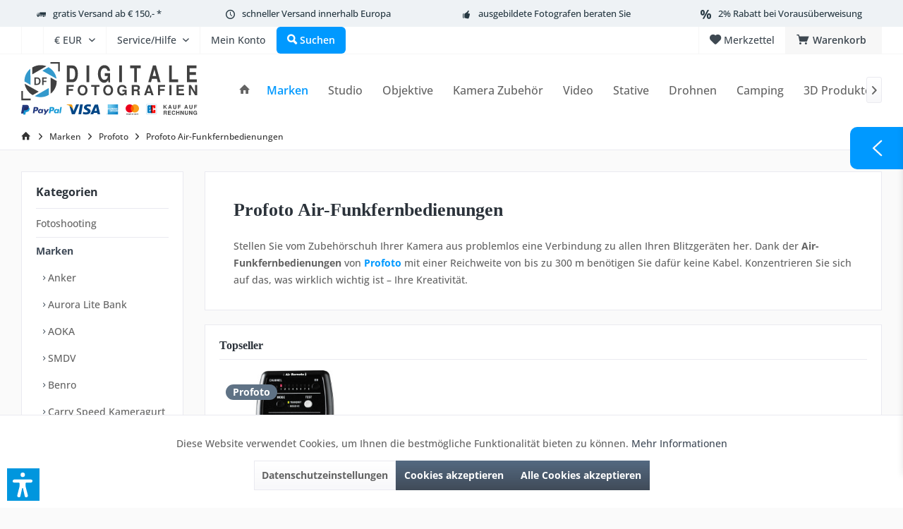

--- FILE ---
content_type: text/html; charset=UTF-8
request_url: https://www.studio-ausruestung.de/marken/profoto/profoto-air-funkfernbedienungen/
body_size: 28391
content:
<!DOCTYPE html> <html class="no-js" lang="de" itemscope="itemscope" itemtype="https://schema.org/WebPage"> <head> <meta charset="utf-8"> <meta name="author" content="" /> <meta name="robots" content="index,follow" /> <meta name="revisit-after" content="15 days" /> <meta name="keywords" content="Profoto, Air, Funkfernbedienungen, Remote, TTL, Sync" /> <meta name="description" content="Stellen Sie vom Zubehörschuh Ihrer Kamera aus problemlos eine Verbindung zu allen Ihren Blitzgeräten her. Dank der Air-Funkfernbedienungen von Profot…" /> <meta property="og:type" content="product.group" /> <meta property="og:site_name" content="Studio-Ausrüstung.de" /> <meta property="og:title" content="Profoto Air-Funkfernbedienungen" /> <meta property="og:description" content=" Stellen Sie vom Zubehörschuh Ihrer Kamera aus problemlos eine Verbindung zu allen Ihren Blitzgeräten her. Dank der Air-Funkfernbedienungen von…" /> <meta name="twitter:card" content="product" /> <meta name="twitter:site" content="Studio-Ausrüstung.de" /> <meta name="twitter:title" content="Profoto Air-Funkfernbedienungen" /> <meta name="twitter:description" content=" Stellen Sie vom Zubehörschuh Ihrer Kamera aus problemlos eine Verbindung zu allen Ihren Blitzgeräten her. Dank der Air-Funkfernbedienungen von…" /> <meta property="og:image" content="https://www.studio-ausruestung.de/media/vector/ec/c8/f7/DF-Shop-Logo6PMzEnzokG0zv.svg" /> <meta name="twitter:image" content="https://www.studio-ausruestung.de/media/vector/ec/c8/f7/DF-Shop-Logo6PMzEnzokG0zv.svg" /> <meta itemprop="copyrightHolder" content="Studio-Ausrüstung.de" /> <meta itemprop="copyrightYear" content="2014" /> <meta itemprop="isFamilyFriendly" content="True" /> <meta itemprop="image" content="https://www.studio-ausruestung.de/media/vector/ec/c8/f7/DF-Shop-Logo6PMzEnzokG0zv.svg" /> <meta name="viewport" content="width=device-width, initial-scale=1.0"> <meta name="mobile-web-app-capable" content="yes"> <meta name="apple-mobile-web-app-title" content="Studio-Ausrüstung.de"> <meta name="apple-mobile-web-app-capable" content="yes"> <meta name="apple-mobile-web-app-status-bar-style" content="default"> <meta name="google-site-verification" content="AH-oSU9HBGRXgkZAa7F_hTOQZYezjWuiMK9PAOT3S6U"> <link rel="apple-touch-icon" href="https://www.studio-ausruestung.de/media/image/95/39/74/apple-icon-180x180.png"> <link rel="shortcut icon" href="https://www.studio-ausruestung.de/media/unknown/d9/0c/f4/favicon.ico"> <meta name="msapplication-navbutton-color" content="#404b58" /> <meta name="application-name" content="Studio-Ausrüstung.de" /> <meta name="msapplication-starturl" content="https://www.studio-ausruestung.de/" /> <meta name="msapplication-window" content="width=1024;height=768" /> <meta name="msapplication-TileImage" content="https://www.studio-ausruestung.de/media/image/e1/97/b8/ms-icon-150x150.png"> <meta name="msapplication-TileColor" content="#404b58"> <meta name="theme-color" content="#404b58" /> <link rel="canonical" href="https://www.studio-ausruestung.de/marken/profoto/profoto-air-funkfernbedienungen/"/> <title itemprop="name">Profoto Air-Funkfernbedienungen | Studio-Ausrüstung.de</title> <link href="/web/cache/1768903326_a57118f62bde4a9046e557ff293a5e83.css" media="all" rel="stylesheet" type="text/css" /> <link rel="stylesheet" type="text/css" href="/themes/Frontend/df/frontend/_public/src/css/custom.css" /> <style type="text/css"> </style> <script>var dv_accessibility_options = {"language":"de","standardToolPosition":6,"openToolKey":"ctrlQ","filters":{"height":"","displayBlock":".cart--amount,.cart--display,.cart--quantity","lineHeight":".account--display,.filter-panel--title,.navigation--signin-btn,.cart--amount,.cookie-permission--decline-button,.cookie-permission--configure-button,.cart--display","wrapInput":".main-search--form"},"enabledModules":{"keyboardNav":"1","contrast":"1","highlightLinks":"1","biggerText":"1","textSpacing":"1","legibleFonts":"1","bigCursor":"1","readingGuide":"1","tooltips":"1","pauseAnimations":"1"},"enableResetButton":"1","enablePageStructureButton":"1","enablePositionButton":"1","moduleKeyboardNav":{"frameColor":"#ff0000"},"moduleContrast":{"useInverseColors":"1","useDarkContrast":"1","useLightContrast":"1","useDesaturate":"1"},"moduleHighlightLinks":{"color":"#ffff00","background":"#00d1113a","highlightColor":"#000000"},"moduleLegibleFonts":["dvaccess-legible-fonts","dvaccess-legible-fonts-1"],"moduleBigCursor":{"imageURL":"[data-uri]"},"moduleReadingGuide":{"color":"#ff0000","background":"#000000","readingGuideColor":"#ff0000"},"snippets":{"copyright":"powered by <a href=https://designverign.de target=_blank rel=noopener title=designverign>designverign</a>","app.toggle.label":"Accessibility Tool ausklappen","menu.title":"Barrierefrei Hilfswerkzeuge","menu.button.move":"Icon verschieben","menu.button.page-structure":"Seiten-Struktur","menu.button.reset":"Zur\u00fccksetzen","menu.header.headers":"\u00dcberschriften","menu.header.landmarks":"Landmarks","menu.header.links":"Links","menu.position.left-top":"links oben","menu.position.left-center":"links zentriert","menu.position.left-bottom":"links unten","menu.position.right-top":"rechts oben","menu.position.right-center":"rechts mitte","menu.position.right-bottom":"rechts unten","menu.position.center-top":"mitte oben","menu.position.center-bottom":"mitte unten","module.button.bigger-text":"Gr\u00f6\u00dferer Text","module.button.bigger-text.0":"Gr\u00f6\u00dferer Text","module.button.bigger-text.1":"Gr\u00f6\u00dferer Text","module.button.bigger-text.2":"Gr\u00f6\u00dferer Text","module.button.bigger-text.3":"Gr\u00f6\u00dferer Text","module.button.cursor":"Mauszeiger","module.button.cursor.0":"Gro\u00dfer Mauszeiger","module.button.contrast":"Kontrast +","module.button.contrast.0":"Invertierte Farben","module.button.contrast.1":"Dunkler Kontrast","module.button.contrast.2":"Heller Kontrast","module.button.contrast.3":"Schwarz-Wei\u00df","module.button.highlight-links":"Links hervorheben","module.button.keyboard-nav":"Navigation per Tab-Taste","module.button.legible-fonts":"Schriftart","module.button.legible-fonts.0":"Lesbare Schriftart","module.button.legible-fonts.1":"Legasthenie freundlich","module.button.pause-animations":"Animationen pausieren","module.button.pause-animations.0":"Animationen abspielen","module.button.reading-guide":"Lese-F\u00fchrung","module.button.reading-guide.0":"Lese-F\u00fchrung","module.button.reading-guide.1":"Lese-F\u00fchrung","module.button.reading-guide.modal-title":"Hinweis","module.button.reading-guide.modal-text":"Tippen Sie kurz auf dem Bildschirm um die Lesef\u00fchrung auszurichten.","module.button.reading-guide.modal-button-text":"Verstanden","module.button.text-spacing":"Zeichen-Abstand","module.button.text-spacing.0":"Kleiner Abstand","module.button.text-spacing.1":"Moderater Abstand","module.button.text-spacing.2":"Gro\u00dfer Abstand","module.button.tooltips":"Zus\u00e4tzliche Beschreibung"},"reloadOnXHR":false};</script> <link href="/custom/plugins/VerignDvAccessibility/Resources/public/css/dvaccess.min.css" media="all" rel="stylesheet" type="text/css" /> <link href="/custom/plugins/VerignDvAccessibility/Resources/public/css/shopwareaccess.css" media="all" rel="stylesheet" type="text/css" /> <script src="/custom/plugins/DIScoGA4S5/Resources/js/main.js" type="module"></script> <script type="text/javascript">
window.dataLayer = window.dataLayer || [];
window.ga4RemarketingEnabled = false;
window.googleAnalyticsEnabled = false;
window.googleAdsEnabled = false;
window.ga4AdvancedAdsEnabled = false;
window.ga4Enabled = false;
window.googleTagEnabled = false;
window.ga4orderNumber = Date.now();
window.ga4cookieConfig = "keine";
window.generateLeadValue = 1;
window.ga4Currency = "EUR";
window.ga4TagId = "GTM-NSW7F5P";
window.googleTagEnabled = true;
window.ga4Enabled = true;
window.ga4controllerName = "listing";
window.ga4controllerAction = "index";
window.ga4activeNavigationName ="Profoto Air-Funkfernbedienungen";
window.ga4activeNavigationId ="1300";
window.ga4affiliation = "Studio-Ausrüstung.de";
window.ga4enableUserId = true;
window.ga4upCoupon = false;
window.ga4gpCoupon = false;
window.ga4Newsletter = false;
window.ga4SupportText = false;
window.googleAnalyticsEnabled = true;
window.ga4UserId = "";
window.ga4RemarketingEnabled = true;
window.googleAdsEnabled = true;
window.ga4AdvancedAdsEnabled = true;
window.adsValueNetto = true;
window.transactionIdMethod = 'hashedOrderId';
window.phoneNumberMethod = 'hashedPhoneNumber';
if (!window.googleAdsEnabled && !window.googleAnalyticsEnabled) {
window.ga4Enabled = false;
}
</script> <script type="text/javascript">
window.ga4Product = {};
</script> <script type="text/javascript">
window.ga4Product['PF-901031'] = {};
window.ga4Product['PF-901031']['item_brand'] = 'Profoto';
window.ga4Product['PF-901031']['item_name'] = 'Profoto Air Remote - Funkfernbedienung';
window.ga4Product['PF-901031']['minPurchase'] = '1';
window.ga4Product['PF-901031']['item_id'] = 'PF-901031';
window.ga4Product['PF-901031']['item_shop_id'] = '8168';
window.ga4Product['PF-901031']['realPrice'] = '429';
window.ga4Product['PF-901031']['price'] = '429';
window.ga4Product['PF-901031']['item_startPrice'] = '429';
window.ga4Product['PF-901031']['item_hasGraduatedPrice'] = '';
window.ga4Product['PF-901031']['pseudoprice'] = '429';
window.ga4Product['PF-901031']['taxRate'] = '19';
window.ga4Product['PF-901031']['item_variant'] = '';
window.ga4Product['PF-901031']['item_category'] = 'Profoto Air-Funkfernbedienungen';
</script> <script src="https://www.google.com/recaptcha/api.js?render=6Le6ifkZAAAAAFuks6Z2IbOmddTx9YD3RP0VSOvd"></script>  <script>
window.dataLayer = window.dataLayer || [];
function gtag(){dataLayer.push(arguments);}
window._tmGoogleAdsFns = [];
</script> <script>
var _tmOnGoogleAdsAllow = function(){
var script= document.createElement('script');
script.type = 'text/javascript';
script.src = 'https://www.googletagmanager.com/gtag/js?id=AW-1029682787';
script.async = true;
document.getElementsByTagName("head")[0].appendChild(script);
gtag('js', new Date());
gtag('config','AW-1029682787');
for(var i in window._tmGoogleAdsFns){
if(typeof window._tmGoogleAdsFns[i] == "function"){
window._tmGoogleAdsFns[i]();
}
}
};
</script> <script>
window._tmGoogleAdsFns.push(function(){
gtag('event', 'page_view', {
'send_to': 'AW-1029682787',
'ecomm_prodid': ['PF-901031'],
'ecomm_pagetype': 'category',
'ecomm_totalvalue': ''
});
});
</script> </head> <body class="is--ctl-listing is--act-index tcinntheme themeware-modern layout-fullwidth-boxed gwfont1 gwfont2 headtyp-1 header-1 no-sticky osi" data-dvsn-context-selection-status="true" data-dvsn-context-selection-status-url="/widgets/DvsnContextSelection/getStatus" data-dvsn-context-selection-modal-url="/widgets/DvsnContextSelection/getModalContent" data-dvsn-context-selection-submit-url="/widgets/DvsnContextSelection/setContext"> <div data-paypalUnifiedMetaDataContainer="true" data-paypalUnifiedRestoreOrderNumberUrl="https://www.studio-ausruestung.de/widgets/PaypalUnifiedOrderNumber/restoreOrderNumber" class="is--hidden"> </div> <script>
(function (w, k) { w[k] = window[k] || function () { (window[k].q = window[k].q || []).push(arguments) } })(window, "doofinderApp");
doofinderApp('config', 'currency', 'EUR');
manageScriptCookies(isCookieEnabled());
window.onload = function () {
$.subscribe('plugin/swCookieConsentManager/onBuildCookiePreferences', function (event, plugin, preferences) {
manageScriptCookies(preferences.groups.comfort.cookies.doofinder.active);
});
};
function isCookieEnabled() {
const preferencesCookie = document.cookie.split('; ').find(cookie => cookie.startsWith('cookiePreferences='));
const allowCookie = document.cookie.split('; ').find(cookie => cookie.startsWith('allowCookie='));
if (preferencesCookie) {
const preferences = JSON.parse(preferencesCookie.split('cookiePreferences=')[1]);
return preferences.groups.comfort.cookies.doofinder.active;
}else if(allowCookie) {
const cookie = JSON.parse(allowCookie.split('allowCookie=')[1]);
return cookie;
}
return false;
}
function manageScriptCookies(cookieEnabled) {
if (cookieEnabled) {
if (typeof Doofinder !== "undefined") {
Doofinder.enableCookies();
} else {
doofinderApp("config", "require_cookies_consent", false);
}
} else {
if (typeof Doofinder !== "undefined") {
Doofinder.disableCookies();
}
}
}
</script> <script src="https://eu1-config.doofinder.com/2.x/5877bf32-85e5-4a36-9490-637e8f720939.js" async></script>  <div id="df-bogus-cart" data-eventName="doofinder.cart.add" data-showModal="false" data-addArticleUrl="https://www.studio-ausruestung.de/checkout/ajaxAddArticleCart"></div>  <div class="page-wrap"> <noscript class="noscript-main"> <div class="alert is--warning"> <div class="alert--icon"> <i class="icon--element icon--warning"></i> </div> <div class="alert--content"> Um Studio-Ausr&#xFC;stung.de in vollem Umfang nutzen zu k&ouml;nnen, empfehlen wir Ihnen Javascript in Ihrem Browser zu aktiveren. </div> </div> </noscript> <div class="sales-bar sales-bar--top visible--all-pages sale-bar-hidden zenit--visible-xs zenit--visible-s zenit--visible-m zenit--visible-l zenit--visible-xl" > <div class="sales-bar-collapse--header" data-sales-bar-collapse="true"> <span class="sales-bar-collapse--toggler"></span> </div> <div class="sales-bar-collapse--content"> <div class="container"> <div class="sales-bar--inner block-group has--btn has--countdown"> <div class="block sales--column column--text"> <div class="column--inner"> <ul> <li>DJI Power New Year Sale</li> </ul> </div> </div> <div class="block sales--column column--btn"> <div class="column--inner"> <a href="https://www.studio-ausruestung.de/search?sSearch=DJI%20Power&p=1&o=4" title="" class="btn btn-sale" target="_self">Jetzt kaufen!</a> </div> </div> <div class="block sales--column column--countdown"> <div class="column--inner"> <div class="countdown--header"> <div class="countdown--title offers-in">Angebote <strong>in</strong>:</div> <div class="countdown--title offers-for">Angebote <strong>noch</strong>:</div> </div> <div id="saleClock" class="countdown block-group" data-startDate="2026-01-07T00:00:00" data-endDate="2026-01-14T23:59:00" data-format="totalDays"> </div> </div> </div> <div class="block column--info"> <div class="column--inner"> <p>nur noch bis zum 14.01.2026</p> </div> </div> </div> </div> </div> </div> <header class="header-main mobil-usp"> <div class="topbar--features"> <div> <div class="feature-1 b1023 b1259"><i class="icon--truck"></i><span><a href="/versandbedingungen">gratis Versand ab € 150,- *</a></span></div> <div class="feature-2 b1023 b1259"><i class="icon--clock"></i><span>schneller Versand innerhalb Europa</span></div> <div class="feature-3 b1023 b1259"><i class="icon--thumbsup"></i><span>ausgebildete Fotografen beraten Sie</span></div> <div class="feature-4 b478 b767 b1023 b1259"><i class="icon--percent"></i><span>2% Rabatt bei Vorausüberweisung</span></div> </div> </div> <div class="topbar top-bar"> <div class="logo--mobile" role="banner"> <a class="logo--link" href="https://www.studio-ausruestung.de/" title="Studio-Ausrüstung.de - zur Startseite wechseln"> <picture> <source srcset="https://www.studio-ausruestung.de/media/vector/ec/c8/f7/DF-Shop-Logo6PMzEnzokG0zv.svg" media="(min-width: 78.75em)"> <source srcset="https://www.studio-ausruestung.de/media/vector/ec/c8/f7/DF-Shop-Logo6PMzEnzokG0zv.svg" media="(min-width: 64em)"> <source srcset="https://www.studio-ausruestung.de/media/vector/ec/c8/f7/DF-Shop-Logo6PMzEnzokG0zv.svg" media="(min-width: 48em)"> <img srcset="https://www.studio-ausruestung.de/media/vector/ec/c8/f7/DF-Shop-Logo6PMzEnzokG0zv.svg" alt="Studio-Ausrüstung.de - zur Startseite wechseln" title="Studio-Ausrüstung.de - zur Startseite wechseln"/> </picture> </a> </div> <div class="top-bar--navigation" role="menubar"> <div class="navigation--entry entry--menu-left" role="menuitem"> <a class="entry--link entry--trigger is--icon-left" href="#offcanvas--left" data-offcanvas="true" data-offCanvasSelector=".sidebar-main"> <i class="icon--menu"></i> <span class="menu--name">Menü</span> </a> </div> <div class="navigation--entry entry--google-translate" role="menuitem" aria-haspopup="true" data-drop-down-menu="true"><div id="google_translate_element"></div> <script>
function googleTranslateElementInit() {
new google.translate.TranslateElement({
pageLanguage: 'de'
}, 'google_translate_element');
var removePopup = document.getElementById('goog-gt-tt');
removePopup.parentNode.removeChild(removePopup);
}
</script> <script src="//translate.google.com/translate_a/element.js?cb=googleTranslateElementInit"></script></div>  <div class="top-bar--currency navigation--entry"> <form method="post" class="currency--form"> <div class="field--select"> <div class="select-field"> <select name="__currency" class="currency--select" data-auto-submit="true"> <option value="1" selected="selected"> &euro; EUR </option> <option value="4"> CHF </option> <option value="3"> $ USD </option> <option value="5"> £ GBP </option> </select> </div> </div> </form> </div>   <div class="navigation--entry entry--cart" role="menuitem"> <a class="is--icon-left cart--link titletooltip" href="https://www.studio-ausruestung.de/checkout/cart" title="Warenkorb"> <i class="icon--basket"></i> <span class="cart--display"> Warenkorb </span> <span class="badge is--minimal cart--quantity is--hidden">0</span> </a> <div class="ajax-loader">&nbsp;</div> </div> <div class="navigation--entry entry--notepad" role="menuitem"> <a href="https://www.studio-ausruestung.de/note" title="Merkzettel"> <i class="icon--heart"></i> <span class="notepad--name"> Merkzettel </span> </a> </div>  <div class="navigation--entry entry--compare is--hidden" role="menuitem" aria-haspopup="true" data-drop-down-menu="true"> <div>   </div> </div> <div class="navigation--entry entry--service has--drop-down" role="menuitem" aria-haspopup="true" data-drop-down-menu="true"> <span class="service--display">Service/Hilfe</span>  <ul class="service--list is--rounded" role="menu"> <li class="service--entry" role="menuitem"> <a class="service--link" href="javascript:openCookieConsentManager()" title="Cookie-Einstellungen" > Cookie-Einstellungen </a> </li> <li class="service--entry" role="menuitem"> <a class="service--link" href="https://www.studio-ausruestung.de/kundeninformationen" title="Kundeninformationen" > Kundeninformationen </a> </li> <li class="service--entry" role="menuitem"> <a class="service--link" href="https://www.studio-ausruestung.de/ueber-uns" title="Über uns" > Über uns </a> </li> <li class="service--entry" role="menuitem"> <a class="service--link" href="https://www.studio-ausruestung.de/hilfe/support" title="Hilfe / Support" > Hilfe / Support </a> </li> <li class="service--entry" role="menuitem"> <a class="service--link" href="https://www.studio-ausruestung.de/kontaktformular" title="Kontakt" target="_self"> Kontakt </a> </li> <li class="service--entry" role="menuitem"> <a class="service--link" href="https://www.studio-ausruestung.de/versandbedingungen" title="Versandbedingungen" > Versandbedingungen </a> </li> <li class="service--entry" role="menuitem"> <a class="service--link" href="https://www.studio-ausruestung.de/widerrufsrecht" title="Widerrufsrecht" > Widerrufsrecht </a> </li> <li class="service--entry" role="menuitem"> <a class="service--link" href="https://www.studio-ausruestung.de/datenschutz" title="Datenschutz" > Datenschutz </a> </li> <li class="service--entry" role="menuitem"> <a class="service--link" href="https://www.studio-ausruestung.de/agb" title="AGB" > AGB </a> </li> <li class="service--entry" role="menuitem"> <a class="service--link" href="https://www.studio-ausruestung.de/impressum" title="Impressum" > Impressum </a> </li> </ul>  </div> <div class="navigation--entry entry--account" role="menuitem"> <a href="https://www.studio-ausruestung.de/account" title="Mein Konto" class="entry--link account--link"> <span class="account--display"> <i class="icon--account"></i> <span class="name--account">Mein Konto </span> </a> </div> <div class="navigation--entry entry--search" role="menuitem"> <span class="entry--link entry--trigger titletooltip" title="Suchen"> <i class="icon--search"></i> <span class="search--display">Suchen</span> </span> </div> </div> </div> <div class="headbar"> <div class="headbar-container"> <div class="topmenu"> <div class="logo hover-typ-1" role="banner"> <a class="logo--link" href="https://www.studio-ausruestung.de/" title="Studio-Ausrüstung.de - zur Startseite wechseln"> <picture> <source srcset="https://www.studio-ausruestung.de/media/vector/ec/c8/f7/DF-Shop-Logo6PMzEnzokG0zv.svg" media="(min-width: 78.75em)"> <source srcset="https://www.studio-ausruestung.de/media/vector/ec/c8/f7/DF-Shop-Logo6PMzEnzokG0zv.svg" media="(min-width: 64em)"> <source srcset="https://www.studio-ausruestung.de/media/vector/ec/c8/f7/DF-Shop-Logo6PMzEnzokG0zv.svg" media="(min-width: 48em)"> <img srcset="https://www.studio-ausruestung.de/media/vector/ec/c8/f7/DF-Shop-Logo6PMzEnzokG0zv.svg" alt="Studio-Ausrüstung.de - zur Startseite wechseln" /> </picture> </a> </div> <nav class="navigation-main hide-kategorie-button hover-typ-1 font-family-primary" data-tc-menu-headline="false" data-tc-menu-text="false"> <div data-menu-scroller="true" data-listSelector=".navigation--list.container" data-viewPortSelector=".navigation--list-wrapper" data-stickyMenu="true" data-stickyMenuTablet="1" data-stickyMenuPhone="0" data-stickyMenuPosition="400" data-stickyMenuDuration="300" > <div class="navigation--list-wrapper"> <ul class="navigation--list container" role="menubar" itemscope="itemscope" itemtype="https://schema.org/SiteNavigationElement"> <li class="navigation--entry is--home homeiconlink" role="menuitem"> <a class="navigation--link is--first" href="https://www.studio-ausruestung.de/" title="Home" itemprop="url"> <i itemprop="name" class="icon--house"></i> </a> </li><li class="navigation--entry is--active" role="menuitem"><a class="navigation--link is--active" href="https://www.studio-ausruestung.de/marken/" title="Marken" aria-label="Marken" itemprop="url"><span itemprop="name">Marken</span></a></li><li class="navigation--entry" role="menuitem"><a class="navigation--link" href="https://www.studio-ausruestung.de/studio/" title="Studio" aria-label="Studio" itemprop="url"><span itemprop="name">Studio</span></a></li><li class="navigation--entry" role="menuitem"><a class="navigation--link" href="https://www.studio-ausruestung.de/objektive/" title="Objektive" aria-label="Objektive" itemprop="url"><span itemprop="name">Objektive</span></a></li><li class="navigation--entry" role="menuitem"><a class="navigation--link" href="https://www.studio-ausruestung.de/kamera-zubehoer/" title="Kamera Zubehör" aria-label="Kamera Zubehör" itemprop="url"><span itemprop="name">Kamera Zubehör</span></a></li><li class="navigation--entry" role="menuitem"><a class="navigation--link" href="https://www.studio-ausruestung.de/video/" title="Video" aria-label="Video" itemprop="url"><span itemprop="name">Video</span></a></li><li class="navigation--entry" role="menuitem"><a class="navigation--link" href="https://www.studio-ausruestung.de/stative/" title="Stative" aria-label="Stative" itemprop="url"><span itemprop="name">Stative</span></a></li><li class="navigation--entry" role="menuitem"><a class="navigation--link" href="https://www.studio-ausruestung.de/drohnen/" title="Drohnen" aria-label="Drohnen" itemprop="url"><span itemprop="name">Drohnen</span></a></li><li class="navigation--entry" role="menuitem"><a class="navigation--link" href="https://www.studio-ausruestung.de/camping/" title="Camping" aria-label="Camping" itemprop="url"><span itemprop="name">Camping</span></a></li><li class="navigation--entry" role="menuitem"><a class="navigation--link" href="https://www.studio-ausruestung.de/3d-produkte/" title="3D Produkte" aria-label="3D Produkte" itemprop="url"><span itemprop="name">3D Produkte</span></a></li><li class="navigation--entry" role="menuitem"><a class="navigation--link" href="https://www.studio-ausruestung.de/aktionen/" title="Aktionen" aria-label="Aktionen" itemprop="url"><span itemprop="name">Aktionen</span></a></li> </ul> </div> </div> </nav> </div> </div> </div> <div id="header--searchform" class="typ1" data-search="true" aria-haspopup="true"> <form action="/search" method="get" class="main-search--form"> <input type="search" name="sSearch" class="main-search--field" autocomplete="off" autocapitalize="off" placeholder="Suchbegriff..." maxlength="30" /> <button type="submit" class="main-search--button"> <i class="icon--search"></i> <span class="main-search--text"></span> </button> <div class="form--ajax-loader">&nbsp;</div> <div class="main-search--results column-2"></div> </form> </div> </header> <div class="container--ajax-cart off-canvas-90" data-collapse-cart="true" data-displayMode="offcanvas"></div> <nav class="content--breadcrumb block"> <div> <ul class="breadcrumb--list" role="menu" itemscope itemtype="https://schema.org/BreadcrumbList"> <li class="breadcrumb--entry"> <a class="breadcrumb--icon" href="https://www.studio-ausruestung.de/"><i class="icon--house"></i></a> </li> <li class="breadcrumb--separator"> <i class="icon--arrow-right"></i> </li> <li role="menuitem" class="breadcrumb--entry" itemprop="itemListElement" itemscope itemtype="https://schema.org/ListItem"> <a class="breadcrumb--link" href="https://www.studio-ausruestung.de/marken/" title="Marken" itemprop="item"> <link itemprop="url" href="https://www.studio-ausruestung.de/marken/" /> <span class="breadcrumb--title" itemprop="name">Marken</span> </a> <meta itemprop="position" content="0" /> </li> <li role="none" class="breadcrumb--separator"> <i class="icon--arrow-right"></i> </li> <li role="menuitem" class="breadcrumb--entry" itemprop="itemListElement" itemscope itemtype="https://schema.org/ListItem"> <a class="breadcrumb--link" href="https://www.studio-ausruestung.de/marken/profoto/" title="Profoto" itemprop="item"> <link itemprop="url" href="https://www.studio-ausruestung.de/marken/profoto/" /> <span class="breadcrumb--title" itemprop="name">Profoto</span> </a> <meta itemprop="position" content="1" /> </li> <li role="none" class="breadcrumb--separator"> <i class="icon--arrow-right"></i> </li> <li role="menuitem" class="breadcrumb--entry is--active" itemprop="itemListElement" itemscope itemtype="https://schema.org/ListItem"> <a class="breadcrumb--link" href="https://www.studio-ausruestung.de/marken/profoto/profoto-air-funkfernbedienungen/" title="Profoto Air-Funkfernbedienungen" itemprop="item"> <link itemprop="url" href="https://www.studio-ausruestung.de/marken/profoto/profoto-air-funkfernbedienungen/" /> <span class="breadcrumb--title" itemprop="name">Profoto Air-Funkfernbedienungen</span> </a> <meta itemprop="position" content="2" /> </li> </ul> </div> </nav> <section class=" content-main container block-group"> <div class="content-main--inner"> <div id='cookie-consent' class='off-canvas is--left block-transition' data-cookie-consent-manager='true' data-cookieTimeout='60'> <div class='cookie-consent--header cookie-consent--close'> Cookie-Einstellungen <i class="icon--arrow-right"></i> </div> <div class='cookie-consent--description'> Diese Website benutzt Cookies, die für den technischen Betrieb der Website erforderlich sind und stets gesetzt werden. Andere Cookies, die den Komfort bei Benutzung dieser Website erhöhen, der Direktwerbung dienen oder die Interaktion mit anderen Websites und sozialen Netzwerken vereinfachen sollen, werden nur mit Ihrer Zustimmung gesetzt. </div> </div> <aside class="sidebar-left " data-nsin="0" data-nsbl="0" data-nsno="0" data-nsde="1" data-nsli="1" data-nsse="1" data-nsre="0" data-nsca="0" data-nsac="1" data-nscu="1" data-nspw="1" data-nsne="1" data-nsfo="1" data-nssm="1" data-nsad="1" data-tnsin="0" data-tnsbl="0" data-tnsno="0" data-tnsde="1" data-tnsli="1" data-tnsse="1" data-tnsre="0" data-tnsca="0" data-tnsac="1" data-tnscu="1" data-tnspw="1" data-tnsne="1" data-tnsfo="1" data-tnssm="1" data-tnsad="1" > <div class="sidebar-main off-canvas off-canvas-90"> <div class="navigation--entry entry--close-off-canvas"> <a href="#close-categories-menu" title="Menü schließen" class="navigation--link"> <i class="icon--cross"></i> </a> </div> <div class="navigation--smartphone"> <ul class="navigation--list "> <div class="mobile--switches">  <div class="top-bar--currency navigation--entry"> <form method="post" class="currency--form"> <div class="field--select"> <div class="select-field"> <select name="__currency" class="currency--select" data-auto-submit="true"> <option value="1" selected="selected"> &euro; EUR </option> <option value="4"> CHF </option> <option value="3"> $ USD </option> <option value="5"> £ GBP </option> </select> </div> </div> </form> </div>  </div> </ul> </div> <div class="sidebar--categories-wrapper" data-subcategory-nav="true" data-mainCategoryId="3" data-categoryId="1300" data-fetchUrl="/widgets/listing/getCategory/categoryId/1300"> <div class="categories--headline navigation--headline"> Kategorien </div> <div class="sidebar--categories-navigation"> <ul class="sidebar--navigation categories--navigation navigation--list is--drop-down is--level0 is--rounded" role="menu"> <li class="navigation--entry has--sub-children" role="menuitem"> <a class="navigation--link link--go-forward" href="https://www.studio-ausruestung.de/fotoshooting/" data-categoryId="1053" data-fetchUrl="/widgets/listing/getCategory/categoryId/1053" title="Fotoshooting" > Fotoshooting <span class="is--icon-right"> <i class="icon--arrow-right"></i> </span> </a> </li> <li class="navigation--entry is--active has--sub-categories has--sub-children" role="menuitem"> <a class="navigation--link is--active has--sub-categories link--go-forward" href="https://www.studio-ausruestung.de/marken/" data-categoryId="11" data-fetchUrl="/widgets/listing/getCategory/categoryId/11" title="Marken" > Marken <span class="is--icon-right"> <i class="icon--arrow-right"></i> </span> </a> <ul class="sidebar--navigation categories--navigation navigation--list is--level1 is--rounded" role="menu"> <li class="navigation--entry has--sub-children" role="menuitem"> <a class="navigation--link link--go-forward" href="https://www.studio-ausruestung.de/marken/anker/" data-categoryId="1708" data-fetchUrl="/widgets/listing/getCategory/categoryId/1708" title="Anker" > Anker <span class="is--icon-right"> <i class="icon--arrow-right"></i> </span> </a> </li> <li class="navigation--entry has--sub-children" role="menuitem"> <a class="navigation--link link--go-forward" href="https://www.studio-ausruestung.de/marken/aurora-lite-bank/" data-categoryId="78" data-fetchUrl="/widgets/listing/getCategory/categoryId/78" title="Aurora Lite Bank" > Aurora Lite Bank <span class="is--icon-right"> <i class="icon--arrow-right"></i> </span> </a> </li> <li class="navigation--entry has--sub-children" role="menuitem"> <a class="navigation--link link--go-forward" href="https://www.studio-ausruestung.de/marken/aoka/" data-categoryId="1819" data-fetchUrl="/widgets/listing/getCategory/categoryId/1819" title="AOKA" > AOKA <span class="is--icon-right"> <i class="icon--arrow-right"></i> </span> </a> </li> <li class="navigation--entry has--sub-children" role="menuitem"> <a class="navigation--link link--go-forward" href="https://www.studio-ausruestung.de/marken/smdv/" data-categoryId="1581" data-fetchUrl="/widgets/listing/getCategory/categoryId/1581" title="SMDV" > SMDV <span class="is--icon-right"> <i class="icon--arrow-right"></i> </span> </a> </li> <li class="navigation--entry has--sub-children" role="menuitem"> <a class="navigation--link link--go-forward" href="https://www.studio-ausruestung.de/marken/benro/" data-categoryId="85" data-fetchUrl="/widgets/listing/getCategory/categoryId/85" title="Benro" > Benro <span class="is--icon-right"> <i class="icon--arrow-right"></i> </span> </a> </li> <li class="navigation--entry" role="menuitem"> <a class="navigation--link" href="https://www.studio-ausruestung.de/marken/carry-speed-kameragurt/" data-categoryId="82" data-fetchUrl="/widgets/listing/getCategory/categoryId/82" title="Carry Speed Kameragurt" > Carry Speed Kameragurt </a> </li> <li class="navigation--entry has--sub-children" role="menuitem"> <a class="navigation--link link--go-forward" href="https://www.studio-ausruestung.de/marken/dji/" data-categoryId="1651" data-fetchUrl="/widgets/listing/getCategory/categoryId/1651" title="DJI" > DJI <span class="is--icon-right"> <i class="icon--arrow-right"></i> </span> </a> </li> <li class="navigation--entry has--sub-children" role="menuitem"> <a class="navigation--link link--go-forward" href="https://www.studio-ausruestung.de/marken/ecoflow/" data-categoryId="1558" data-fetchUrl="/widgets/listing/getCategory/categoryId/1558" title="Ecoflow" > Ecoflow <span class="is--icon-right"> <i class="icon--arrow-right"></i> </span> </a> </li> <li class="navigation--entry has--sub-children" role="menuitem"> <a class="navigation--link link--go-forward" href="https://www.studio-ausruestung.de/marken/sirui/" data-categoryId="74" data-fetchUrl="/widgets/listing/getCategory/categoryId/74" title="SIRUI" > SIRUI <span class="is--icon-right"> <i class="icon--arrow-right"></i> </span> </a> </li> <li class="navigation--entry has--sub-children" role="menuitem"> <a class="navigation--link link--go-forward" href="https://www.studio-ausruestung.de/marken/hensel/" data-categoryId="79" data-fetchUrl="/widgets/listing/getCategory/categoryId/79" title="Hensel" > Hensel <span class="is--icon-right"> <i class="icon--arrow-right"></i> </span> </a> </li> <li class="navigation--entry is--active has--sub-categories has--sub-children" role="menuitem"> <a class="navigation--link is--active has--sub-categories link--go-forward" href="https://www.studio-ausruestung.de/marken/profoto/" data-categoryId="1283" data-fetchUrl="/widgets/listing/getCategory/categoryId/1283" title="Profoto" > Profoto <span class="is--icon-right"> <i class="icon--arrow-right"></i> </span> </a> <ul class="sidebar--navigation categories--navigation navigation--list is--level2 navigation--level-high is--rounded" role="menu"> <li class="navigation--entry" role="menuitem"> <a class="navigation--link" href="https://www.studio-ausruestung.de/marken/profoto/profoto-led-videoleuchten/" data-categoryId="1789" data-fetchUrl="/widgets/listing/getCategory/categoryId/1789" title="Profoto LED Videoleuchten" > Profoto LED Videoleuchten </a> </li> <li class="navigation--entry has--sub-children" role="menuitem"> <a class="navigation--link link--go-forward" href="https://www.studio-ausruestung.de/marken/profoto/profoto-blitzgeraete/" data-categoryId="1284" data-fetchUrl="/widgets/listing/getCategory/categoryId/1284" title="Profoto Blitzgeräte" > Profoto Blitzgeräte <span class="is--icon-right"> <i class="icon--arrow-right"></i> </span> </a> </li> <li class="navigation--entry has--sub-children" role="menuitem"> <a class="navigation--link link--go-forward" href="https://www.studio-ausruestung.de/marken/profoto/profoto-lichtformer/" data-categoryId="1288" data-fetchUrl="/widgets/listing/getCategory/categoryId/1288" title="Profoto Lichtformer" > Profoto Lichtformer <span class="is--icon-right"> <i class="icon--arrow-right"></i> </span> </a> </li> <li class="navigation--entry is--active" role="menuitem"> <a class="navigation--link is--active" href="https://www.studio-ausruestung.de/marken/profoto/profoto-air-funkfernbedienungen/" data-categoryId="1300" data-fetchUrl="/widgets/listing/getCategory/categoryId/1300" title="Profoto Air-Funkfernbedienungen" > Profoto Air-Funkfernbedienungen </a> </li> <li class="navigation--entry" role="menuitem"> <a class="navigation--link" href="https://www.studio-ausruestung.de/marken/profoto/profoto-akkus-und-ladegeraete/" data-categoryId="1302" data-fetchUrl="/widgets/listing/getCategory/categoryId/1302" title="Profoto Akkus und Ladegeräte" > Profoto Akkus und Ladegeräte </a> </li> <li class="navigation--entry" role="menuitem"> <a class="navigation--link" href="https://www.studio-ausruestung.de/marken/profoto/profoto-blitzroehren-leuchtmittel/" data-categoryId="1304" data-fetchUrl="/widgets/listing/getCategory/categoryId/1304" title="Profoto Blitzröhren / Leuchtmittel" > Profoto Blitzröhren / Leuchtmittel </a> </li> <li class="navigation--entry" role="menuitem"> <a class="navigation--link" href="https://www.studio-ausruestung.de/marken/profoto/profoto-stative/" data-categoryId="1305" data-fetchUrl="/widgets/listing/getCategory/categoryId/1305" title="Profoto Stative" > Profoto Stative </a> </li> <li class="navigation--entry" role="menuitem"> <a class="navigation--link" href="https://www.studio-ausruestung.de/marken/profoto/profoto-taschen/" data-categoryId="1301" data-fetchUrl="/widgets/listing/getCategory/categoryId/1301" title="Profoto Taschen" > Profoto Taschen </a> </li> <li class="navigation--entry" role="menuitem"> <a class="navigation--link" href="https://www.studio-ausruestung.de/marken/profoto/profoto-mannequins/" data-categoryId="1790" data-fetchUrl="/widgets/listing/getCategory/categoryId/1790" title="Profoto Mannequins" > Profoto Mannequins </a> </li> <li class="navigation--entry" role="menuitem"> <a class="navigation--link" href="https://www.studio-ausruestung.de/marken/profoto/profoto-zubehoer/" data-categoryId="1303" data-fetchUrl="/widgets/listing/getCategory/categoryId/1303" title="Profoto Zubehör" > Profoto Zubehör </a> </li> </ul> </li> <li class="navigation--entry has--sub-children" role="menuitem"> <a class="navigation--link link--go-forward" href="https://www.studio-ausruestung.de/marken/godox/" data-categoryId="1311" data-fetchUrl="/widgets/listing/getCategory/categoryId/1311" title="Godox" > Godox <span class="is--icon-right"> <i class="icon--arrow-right"></i> </span> </a> </li> <li class="navigation--entry has--sub-children" role="menuitem"> <a class="navigation--link link--go-forward" href="https://www.studio-ausruestung.de/marken/priolite/" data-categoryId="75" data-fetchUrl="/widgets/listing/getCategory/categoryId/75" title="Priolite" > Priolite <span class="is--icon-right"> <i class="icon--arrow-right"></i> </span> </a> </li> <li class="navigation--entry has--sub-children" role="menuitem"> <a class="navigation--link link--go-forward" href="https://www.studio-ausruestung.de/marken/multiblitz/" data-categoryId="77" data-fetchUrl="/widgets/listing/getCategory/categoryId/77" title="Multiblitz" > Multiblitz <span class="is--icon-right"> <i class="icon--arrow-right"></i> </span> </a> </li> <li class="navigation--entry has--sub-children" role="menuitem"> <a class="navigation--link link--go-forward" href="https://www.studio-ausruestung.de/marken/hedler/" data-categoryId="1236" data-fetchUrl="/widgets/listing/getCategory/categoryId/1236" title="Hedler" > Hedler <span class="is--icon-right"> <i class="icon--arrow-right"></i> </span> </a> </li> <li class="navigation--entry has--sub-children" role="menuitem"> <a class="navigation--link link--go-forward" href="https://www.studio-ausruestung.de/marken/sunbounce/" data-categoryId="84" data-fetchUrl="/widgets/listing/getCategory/categoryId/84" title="Sunbounce" > Sunbounce <span class="is--icon-right"> <i class="icon--arrow-right"></i> </span> </a> </li> <li class="navigation--entry has--sub-children" role="menuitem"> <a class="navigation--link link--go-forward" href="https://www.studio-ausruestung.de/marken/habermann-flashtubes/" data-categoryId="1782" data-fetchUrl="/widgets/listing/getCategory/categoryId/1782" title="Habermann Flashtubes" > Habermann Flashtubes <span class="is--icon-right"> <i class="icon--arrow-right"></i> </span> </a> </li> <li class="navigation--entry has--sub-children" role="menuitem"> <a class="navigation--link link--go-forward" href="https://www.studio-ausruestung.de/marken/7artisans/" data-categoryId="1800" data-fetchUrl="/widgets/listing/getCategory/categoryId/1800" title="7Artisans" > 7Artisans <span class="is--icon-right"> <i class="icon--arrow-right"></i> </span> </a> </li> <li class="navigation--entry has--sub-children" role="menuitem"> <a class="navigation--link link--go-forward" href="https://www.studio-ausruestung.de/marken/astrhori/" data-categoryId="1838" data-fetchUrl="/widgets/listing/getCategory/categoryId/1838" title="AstrHori" > AstrHori <span class="is--icon-right"> <i class="icon--arrow-right"></i> </span> </a> </li> <li class="navigation--entry has--sub-children" role="menuitem"> <a class="navigation--link link--go-forward" href="https://www.studio-ausruestung.de/marken/ttartisan/" data-categoryId="1823" data-fetchUrl="/widgets/listing/getCategory/categoryId/1823" title="TTArtisan" > TTArtisan <span class="is--icon-right"> <i class="icon--arrow-right"></i> </span> </a> </li> <li class="navigation--entry" role="menuitem"> <a class="navigation--link" href="https://www.studio-ausruestung.de/marken/kipon/" data-categoryId="1795" data-fetchUrl="/widgets/listing/getCategory/categoryId/1795" title="Kipon" > Kipon </a> </li> <li class="navigation--entry has--sub-children" role="menuitem"> <a class="navigation--link link--go-forward" href="https://www.studio-ausruestung.de/marken/lighttools/" data-categoryId="1569" data-fetchUrl="/widgets/listing/getCategory/categoryId/1569" title="LIGHTTOOLS" > LIGHTTOOLS <span class="is--icon-right"> <i class="icon--arrow-right"></i> </span> </a> </li> <li class="navigation--entry has--sub-children" role="menuitem"> <a class="navigation--link link--go-forward" href="https://www.studio-ausruestung.de/marken/sun-sniper/" data-categoryId="86" data-fetchUrl="/widgets/listing/getCategory/categoryId/86" title="SUN-SNIPER" > SUN-SNIPER <span class="is--icon-right"> <i class="icon--arrow-right"></i> </span> </a> </li> <li class="navigation--entry has--sub-children" role="menuitem"> <a class="navigation--link link--go-forward" href="https://www.studio-ausruestung.de/marken/goal-zero/" data-categoryId="1362" data-fetchUrl="/widgets/listing/getCategory/categoryId/1362" title="Goal Zero" > Goal Zero <span class="is--icon-right"> <i class="icon--arrow-right"></i> </span> </a> </li> <li class="navigation--entry has--sub-children" role="menuitem"> <a class="navigation--link link--go-forward" href="https://www.studio-ausruestung.de/marken/colorama/" data-categoryId="1126" data-fetchUrl="/widgets/listing/getCategory/categoryId/1126" title="Colorama" > Colorama <span class="is--icon-right"> <i class="icon--arrow-right"></i> </span> </a> </li> <li class="navigation--entry has--sub-children" role="menuitem"> <a class="navigation--link link--go-forward" href="https://www.studio-ausruestung.de/marken/savage/" data-categoryId="76" data-fetchUrl="/widgets/listing/getCategory/categoryId/76" title="Savage" > Savage <span class="is--icon-right"> <i class="icon--arrow-right"></i> </span> </a> </li> <li class="navigation--entry has--sub-children" role="menuitem"> <a class="navigation--link link--go-forward" href="https://www.studio-ausruestung.de/marken/walimex-pro/" data-categoryId="80" data-fetchUrl="/widgets/listing/getCategory/categoryId/80" title="walimex pro" > walimex pro <span class="is--icon-right"> <i class="icon--arrow-right"></i> </span> </a> </li> <li class="navigation--entry has--sub-children" role="menuitem"> <a class="navigation--link link--go-forward" href="https://www.studio-ausruestung.de/marken/mantona/" data-categoryId="81" data-fetchUrl="/widgets/listing/getCategory/categoryId/81" title="mantona" > mantona <span class="is--icon-right"> <i class="icon--arrow-right"></i> </span> </a> </li> <li class="navigation--entry has--sub-children" role="menuitem"> <a class="navigation--link link--go-forward" href="https://www.studio-ausruestung.de/marken/falcon-eyes/" data-categoryId="1415" data-fetchUrl="/widgets/listing/getCategory/categoryId/1415" title="Falcon Eyes" > Falcon Eyes <span class="is--icon-right"> <i class="icon--arrow-right"></i> </span> </a> </li> <li class="navigation--entry has--sub-children" role="menuitem"> <a class="navigation--link link--go-forward" href="https://www.studio-ausruestung.de/marken/studioking/" data-categoryId="1609" data-fetchUrl="/widgets/listing/getCategory/categoryId/1609" title="StudioKing" > StudioKing <span class="is--icon-right"> <i class="icon--arrow-right"></i> </span> </a> </li> <li class="navigation--entry has--sub-children" role="menuitem"> <a class="navigation--link link--go-forward" href="https://www.studio-ausruestung.de/marken/look-solutions/" data-categoryId="1257" data-fetchUrl="/widgets/listing/getCategory/categoryId/1257" title="Look Solutions" > Look Solutions <span class="is--icon-right"> <i class="icon--arrow-right"></i> </span> </a> </li> <li class="navigation--entry has--sub-children" role="menuitem"> <a class="navigation--link link--go-forward" href="https://www.studio-ausruestung.de/marken/samyang/" data-categoryId="88" data-fetchUrl="/widgets/listing/getCategory/categoryId/88" title="Samyang" > Samyang <span class="is--icon-right"> <i class="icon--arrow-right"></i> </span> </a> </li> <li class="navigation--entry has--sub-children" role="menuitem"> <a class="navigation--link link--go-forward" href="https://www.studio-ausruestung.de/marken/laowa/" data-categoryId="1386" data-fetchUrl="/widgets/listing/getCategory/categoryId/1386" title="Laowa" > Laowa <span class="is--icon-right"> <i class="icon--arrow-right"></i> </span> </a> </li> <li class="navigation--entry" role="menuitem"> <a class="navigation--link" href="https://www.studio-ausruestung.de/marken/picture-instruments/" data-categoryId="1265" data-fetchUrl="/widgets/listing/getCategory/categoryId/1265" title="Picture Instruments" > Picture Instruments </a> </li> <li class="navigation--entry" role="menuitem"> <a class="navigation--link" href="https://www.studio-ausruestung.de/marken/glamseries/" data-categoryId="1791" data-fetchUrl="/widgets/listing/getCategory/categoryId/1791" title="GLAMSERIES" > GLAMSERIES </a> </li> <li class="navigation--entry" role="menuitem"> <a class="navigation--link" href="https://www.studio-ausruestung.de/marken/instarter/" data-categoryId="1792" data-fetchUrl="/widgets/listing/getCategory/categoryId/1792" title="Instarter" > Instarter </a> </li> <li class="navigation--entry has--sub-children" role="menuitem"> <a class="navigation--link link--go-forward" href="https://www.studio-ausruestung.de/marken/genevo/" data-categoryId="1306" data-fetchUrl="/widgets/listing/getCategory/categoryId/1306" title="Genevo" > Genevo <span class="is--icon-right"> <i class="icon--arrow-right"></i> </span> </a> </li> </ul> </li> <li class="navigation--entry has--sub-children" role="menuitem"> <a class="navigation--link link--go-forward" href="https://www.studio-ausruestung.de/studio/" data-categoryId="4" data-fetchUrl="/widgets/listing/getCategory/categoryId/4" title="Studio" > Studio <span class="is--icon-right"> <i class="icon--arrow-right"></i> </span> </a> </li> <li class="navigation--entry has--sub-children" role="menuitem"> <a class="navigation--link link--go-forward" href="https://www.studio-ausruestung.de/objektive/" data-categoryId="6" data-fetchUrl="/widgets/listing/getCategory/categoryId/6" title="Objektive" > Objektive <span class="is--icon-right"> <i class="icon--arrow-right"></i> </span> </a> </li> <li class="navigation--entry has--sub-children" role="menuitem"> <a class="navigation--link link--go-forward" href="https://www.studio-ausruestung.de/kamera-zubehoer/" data-categoryId="5" data-fetchUrl="/widgets/listing/getCategory/categoryId/5" title="Kamera Zubehör" > Kamera Zubehör <span class="is--icon-right"> <i class="icon--arrow-right"></i> </span> </a> </li> <li class="navigation--entry has--sub-children" role="menuitem"> <a class="navigation--link link--go-forward" href="https://www.studio-ausruestung.de/video/" data-categoryId="8" data-fetchUrl="/widgets/listing/getCategory/categoryId/8" title="Video" > Video <span class="is--icon-right"> <i class="icon--arrow-right"></i> </span> </a> </li> <li class="navigation--entry has--sub-children" role="menuitem"> <a class="navigation--link link--go-forward" href="https://www.studio-ausruestung.de/stative/" data-categoryId="7" data-fetchUrl="/widgets/listing/getCategory/categoryId/7" title="Stative" > Stative <span class="is--icon-right"> <i class="icon--arrow-right"></i> </span> </a> </li> <li class="navigation--entry has--sub-children" role="menuitem"> <a class="navigation--link link--go-forward" href="https://www.studio-ausruestung.de/drohnen/" data-categoryId="13" data-fetchUrl="/widgets/listing/getCategory/categoryId/13" title="Drohnen" > Drohnen <span class="is--icon-right"> <i class="icon--arrow-right"></i> </span> </a> </li> <li class="navigation--entry has--sub-children" role="menuitem"> <a class="navigation--link link--go-forward" href="https://www.studio-ausruestung.de/camping/" data-categoryId="1563" data-fetchUrl="/widgets/listing/getCategory/categoryId/1563" title="Camping" > Camping <span class="is--icon-right"> <i class="icon--arrow-right"></i> </span> </a> </li> <li class="navigation--entry has--sub-children" role="menuitem"> <a class="navigation--link link--go-forward" href="https://www.studio-ausruestung.de/3d-produkte/" data-categoryId="10" data-fetchUrl="/widgets/listing/getCategory/categoryId/10" title="3D Produkte" > 3D Produkte <span class="is--icon-right"> <i class="icon--arrow-right"></i> </span> </a> </li> <li class="navigation--entry has--sub-children" role="menuitem"> <a class="navigation--link link--go-forward" href="https://www.studio-ausruestung.de/angebote/" data-categoryId="12" data-fetchUrl="/widgets/listing/getCategory/categoryId/12" title="Angebote" > Angebote <span class="is--icon-right"> <i class="icon--arrow-right"></i> </span> </a> </li> <li class="navigation--entry" role="menuitem"> <a class="navigation--link" href="https://www.studio-ausruestung.de/aktionen/" data-categoryId="1268" data-fetchUrl="/widgets/listing/getCategory/categoryId/1268" title="Aktionen" > Aktionen </a> </li> <li class="navigation--entry" role="menuitem"> <a class="navigation--link" href="https://www.studio-ausruestung.de/sperrgueter-fuer-versandregel/" data-categoryId="1549" data-fetchUrl="/widgets/listing/getCategory/categoryId/1549" title="Sperrgüter für Versandregel" > Sperrgüter für Versandregel </a> </li> </ul> </div> </div> <div class="lb-element-mitte show-for-mobil"><div class="shop-sites--container is--rounded"> <div class="navigation--headline">Vorteile</div> <ul class="usp"> <li><a title="Versandkostenfreier Versand" href="/versandbedingungen" target="_self">kostenloser Versand ab € 150,- *</a></li> <li>schneller Versand innerhalb Europa</li> <li>ausgebildete Fotografen beraten Sie</li> <li>2% Rabatt bei Zahlung per Vorausüberweisung</li> </ul> </div></div> <div class="sites-navigation show-for-mobil"> <div class="shop-sites--container is--rounded"> <div class="shop-sites--headline navigation--headline"> Informationen </div> <ul class="shop-sites--navigation sidebar--navigation navigation--list is--drop-down is--level0" role="menu"> <li class="navigation--entry" role="menuitem"> <a class="navigation--link" href="javascript:openCookieConsentManager()" title="Cookie-Einstellungen" data-categoryId="48" data-fetchUrl="/widgets/listing/getCustomPage/pageId/48" > Cookie-Einstellungen </a> </li> <li class="navigation--entry" role="menuitem"> <a class="navigation--link" href="https://www.studio-ausruestung.de/kundeninformationen" title="Kundeninformationen" data-categoryId="43" data-fetchUrl="/widgets/listing/getCustomPage/pageId/43" > Kundeninformationen </a> </li> <li class="navigation--entry" role="menuitem"> <a class="navigation--link" href="https://www.studio-ausruestung.de/ueber-uns" title="Über uns" data-categoryId="9" data-fetchUrl="/widgets/listing/getCustomPage/pageId/9" > Über uns </a> </li> <li class="navigation--entry" role="menuitem"> <a class="navigation--link" href="https://www.studio-ausruestung.de/hilfe/support" title="Hilfe / Support" data-categoryId="2" data-fetchUrl="/widgets/listing/getCustomPage/pageId/2" > Hilfe / Support </a> </li> <li class="navigation--entry" role="menuitem"> <a class="navigation--link" href="https://www.studio-ausruestung.de/kontaktformular" title="Kontakt" data-categoryId="1" data-fetchUrl="/widgets/listing/getCustomPage/pageId/1" target="_self"> Kontakt </a> </li> <li class="navigation--entry" role="menuitem"> <a class="navigation--link" href="https://www.studio-ausruestung.de/versandbedingungen" title="Versandbedingungen" data-categoryId="6" data-fetchUrl="/widgets/listing/getCustomPage/pageId/6" > Versandbedingungen </a> </li> <li class="navigation--entry" role="menuitem"> <a class="navigation--link" href="https://www.studio-ausruestung.de/widerrufsrecht" title="Widerrufsrecht" data-categoryId="8" data-fetchUrl="/widgets/listing/getCustomPage/pageId/8" > Widerrufsrecht </a> </li> <li class="navigation--entry" role="menuitem"> <a class="navigation--link" href="https://www.studio-ausruestung.de/datenschutz" title="Datenschutz" data-categoryId="7" data-fetchUrl="/widgets/listing/getCustomPage/pageId/7" > Datenschutz </a> </li> <li class="navigation--entry" role="menuitem"> <a class="navigation--link" href="https://www.studio-ausruestung.de/agb" title="AGB" data-categoryId="4" data-fetchUrl="/widgets/listing/getCustomPage/pageId/4" > AGB </a> </li> <li class="navigation--entry" role="menuitem"> <a class="navigation--link" href="https://www.studio-ausruestung.de/impressum" title="Impressum" data-categoryId="3" data-fetchUrl="/widgets/listing/getCustomPage/pageId/3" > Impressum </a> </li> </ul> </div> </div> </div> <div class="listing--sidebar"> <div class="sidebar-filter"> <div class="sidebar-filter--content"> <div class="action--filter-options off-canvas no-sidebarbox"> <a href="#" class="filter--close-btn" data-show-products-text="%s Produkt(e) anzeigen"> Filter schließen <i class="icon--arrow-right"></i> </a> <div class="filter--container"> <form id="filter" method="get" data-filter-form="true" data-is-in-sidebar="true" data-listing-url="https://www.studio-ausruestung.de/widgets/listing/listingCount/sCategory/1300" data-is-filtered="0" data-load-facets="false" data-instant-filter-result="false" class=""> <div class="filter--actions filter--actions-top"> <button type="submit" class="btn is--primary filter--btn-apply is--large is--icon-right" disabled="disabled"> <span class="filter--count"></span> Produkte anzeigen <i class="icon--cycle"></i> </button> </div> <input type="hidden" name="p" value="1"/> <input type="hidden" name="o" value="2"/> <input type="hidden" name="n" value="36"/> <div class="filter--facet-container"> <div class="filter-panel filter--value facet--immediate_delivery" data-filter-type="value" data-facet-name="immediate_delivery" data-field-name="delivery"> <div class="filter-panel--flyout"> <label class="filter-panel--title" for="delivery" title="Sofort lieferbar"> Sofort lieferbar </label> <span class="filter-panel--input filter-panel--checkbox"> <input type="checkbox" id="delivery" name="delivery" value="1" /> <span class="input--state checkbox--state">&nbsp;</span> </span> </div> </div> <div class="filter-panel filter--multi-selection filter-facet--value-list facet--manufacturer" data-filter-type="value-list" data-facet-name="manufacturer" data-field-name="s"> <div class="filter-panel--flyout"> <label class="filter-panel--title" for="s"> Hersteller </label> <span class="filter-panel--icon"></span> <div class="filter-panel--content input-type--checkbox"> <ul class="filter-panel--option-list"> <li class="filter-panel--option"> <div class="option--container"> <span class="filter-panel--input filter-panel--checkbox"> <input type="checkbox" id="__s__70" name="__s__70" value="70" /> <span class="input--state checkbox--state">&nbsp;</span> </span> <label class="filter-panel--label" for="__s__70"> Profoto </label> </div> </li> </ul> </div> </div> </div> </div> <div class="filter--active-container" data-reset-label="Alle Filter zurücksetzen"> </div> <div class="filter--actions filter--actions-bottom"> <button type="submit" class="btn is--primary filter--btn-apply is--large is--icon-right" disabled="disabled"> <span class="filter--count"></span> Produkte anzeigen <i class="icon--cycle"></i> </button> </div> </form> </div> </div> </div> </div> </div> <div class="lb-element-mitte"><div class="shop-sites--container is--rounded"> <div class="navigation--headline">Vorteile</div> <ul class="usp"> <li><a title="Versandkostenfreier Versand" href="/versandbedingungen" target="_self">kostenloser Versand ab € 150,- *</a></li> <li>schneller Versand innerhalb Europa</li> <li>ausgebildete Fotografen beraten Sie</li> <li>2% Rabatt bei Zahlung per Vorausüberweisung</li> </ul> </div></div> <div class="shop-sites--container is--rounded"> <div class="shop-sites--headline navigation--headline"> Informationen </div> <ul class="shop-sites--navigation sidebar--navigation navigation--list is--drop-down is--level0" role="menu"> <li class="navigation--entry" role="menuitem"> <a class="navigation--link" href="javascript:openCookieConsentManager()" title="Cookie-Einstellungen" data-categoryId="48" data-fetchUrl="/widgets/listing/getCustomPage/pageId/48" > Cookie-Einstellungen </a> </li> <li class="navigation--entry" role="menuitem"> <a class="navigation--link" href="https://www.studio-ausruestung.de/kundeninformationen" title="Kundeninformationen" data-categoryId="43" data-fetchUrl="/widgets/listing/getCustomPage/pageId/43" > Kundeninformationen </a> </li> <li class="navigation--entry" role="menuitem"> <a class="navigation--link" href="https://www.studio-ausruestung.de/ueber-uns" title="Über uns" data-categoryId="9" data-fetchUrl="/widgets/listing/getCustomPage/pageId/9" > Über uns </a> </li> <li class="navigation--entry" role="menuitem"> <a class="navigation--link" href="https://www.studio-ausruestung.de/hilfe/support" title="Hilfe / Support" data-categoryId="2" data-fetchUrl="/widgets/listing/getCustomPage/pageId/2" > Hilfe / Support </a> </li> <li class="navigation--entry" role="menuitem"> <a class="navigation--link" href="https://www.studio-ausruestung.de/kontaktformular" title="Kontakt" data-categoryId="1" data-fetchUrl="/widgets/listing/getCustomPage/pageId/1" target="_self"> Kontakt </a> </li> <li class="navigation--entry" role="menuitem"> <a class="navigation--link" href="https://www.studio-ausruestung.de/versandbedingungen" title="Versandbedingungen" data-categoryId="6" data-fetchUrl="/widgets/listing/getCustomPage/pageId/6" > Versandbedingungen </a> </li> <li class="navigation--entry" role="menuitem"> <a class="navigation--link" href="https://www.studio-ausruestung.de/widerrufsrecht" title="Widerrufsrecht" data-categoryId="8" data-fetchUrl="/widgets/listing/getCustomPage/pageId/8" > Widerrufsrecht </a> </li> <li class="navigation--entry" role="menuitem"> <a class="navigation--link" href="https://www.studio-ausruestung.de/datenschutz" title="Datenschutz" data-categoryId="7" data-fetchUrl="/widgets/listing/getCustomPage/pageId/7" > Datenschutz </a> </li> <li class="navigation--entry" role="menuitem"> <a class="navigation--link" href="https://www.studio-ausruestung.de/agb" title="AGB" data-categoryId="4" data-fetchUrl="/widgets/listing/getCustomPage/pageId/4" > AGB </a> </li> <li class="navigation--entry" role="menuitem"> <a class="navigation--link" href="https://www.studio-ausruestung.de/impressum" title="Impressum" data-categoryId="3" data-fetchUrl="/widgets/listing/getCustomPage/pageId/3" > Impressum </a> </li> </ul> </div> <div class="panel is--rounded paypal--sidebar"> <div class="panel--body is--wide paypal--sidebar-inner"> <div data-paypalUnifiedInstallmentsBanner="true" data-ratio="1x1" data-currency="EUR" data-buyerCountry="DE" > </div> </div> </div> </aside> <div class="content--wrapper"> <div class="content listing--content"> <div class="hero-unit category--teaser panel has--border is--rounded"> <h1 class="hero--headline panel--title">Profoto Air-Funkfernbedienungen</h1> <div class="hero--text panel--body is--wide"> <div class="teaser--text-long"> <p>Stellen Sie vom Zubehörschuh Ihrer Kamera aus problemlos eine Verbindung zu allen Ihren Blitzgeräten her. Dank der <strong>Air-Funkfernbedienungen</strong> von <strong><a href="/marken/profoto/" title="Profoto Blitzgeräte und Lichtformer" rel="follow">Profoto</a></strong> mit einer Reichweite von bis zu 300 m benötigen Sie dafür keine Kabel. Konzentrieren Sie sich auf das, was wirklich wichtig ist – Ihre Kreativität.</p> </div> <div class="teaser--text-short is--hidden"> Stellen Sie vom Zubehörschuh Ihrer Kamera aus problemlos eine Verbindung zu allen Ihren Blitzgeräten her. Dank der Air-Funkfernbedienungen von Profoto mit einer Reichweite von bis zu 300 m... <a href="#" title="mehr erfahren" class="text--offcanvas-link"> mehr erfahren &raquo; </a> </div> <div class="teaser--text-offcanvas is--hidden"> <a href="#" title="Fenster schließen" class="close--off-canvas"> <i class="icon--arrow-left"></i> Fenster schließen </a> <div class="offcanvas--content"> <div class="content--title">Profoto Air-Funkfernbedienungen</div> <p>Stellen Sie vom Zubehörschuh Ihrer Kamera aus problemlos eine Verbindung zu allen Ihren Blitzgeräten her. Dank der <strong>Air-Funkfernbedienungen</strong> von <strong><a href="/marken/profoto/" title="Profoto Blitzgeräte und Lichtformer" rel="follow">Profoto</a></strong> mit einer Reichweite von bis zu 300 m benötigen Sie dafür keine Kabel. Konzentrieren Sie sich auf das, was wirklich wichtig ist – Ihre Kreativität.</p> </div> </div> </div> </div>   <div class="topseller panel has--border is--rounded"> <div class="topseller--title panel--title is--underline"> Topseller </div> <div class="product-slider topseller--content panel--body" data-product-slider="true"> <div class="product-slider--container"> <div class="product-slider--item"> <div class="product--box box--slider hover-actions" data-page-index="" data-ordernumber="PF-901031" data-category-id=""> <div class="box--content is--rounded"> <div class="product--badges"> <div class="product--badge databadge--supplier" data-badges-tooltip-pos="down" data-badges-tooltip="Hersteller"> Profoto </div> </div> <div class="product--info"> <a href="https://www.studio-ausruestung.de/studio/fernausloeser/funkfernausloeser/8166/profoto-air-remote-funkfernbedienung" title="Profoto Air Remote - Funkfernbedienung" class="product--image" > <span class="image--element"> <span class="image--media"> <img srcset="https://www.studio-ausruestung.de/media/image/ba/b1/35/901031_a_profoto-air-remote-front_productimage-png_200x200.jpg, https://www.studio-ausruestung.de/media/image/d6/ed/eb/901031_a_profoto-air-remote-front_productimage-png_200x200@2x.jpg 2x" alt="Profoto Air Remote - Funkfernbedienung" data-extension="jpg" title="Profoto Air Remote - Funkfernbedienung" /> </span> </span> </a> <a href="https://www.studio-ausruestung.de/studio/fernausloeser/funkfernausloeser/8166/profoto-air-remote-funkfernbedienung" class="product--title" title="Profoto Air Remote - Funkfernbedienung"> Profoto Air Remote - Funkfernbedienung </a> <div class="product--price-info"> <div class="price--unit" title="Inhalt"> </div> <div class="product--price"> <span class="price--default is--nowrap"> 429,00&nbsp;&euro; * </span> </div> </div> <div class="pvNotice"> <meta itemprop="valueAddedTaxIncluded" content="true"/> </div> </div> </div> </div> </div> <script type="text/javascript">
            


    window.ga4Product['PF-901031'] = {};
    window.ga4Product['PF-901031']['item_brand'] = 'Profoto';
    window.ga4Product['PF-901031']['item_name'] = 'Profoto Air Remote - Funkfernbedienung';
    window.ga4Product['PF-901031']['minPurchase'] = '1';
    window.ga4Product['PF-901031']['item_id'] = 'PF-901031';
    window.ga4Product['PF-901031']['item_shop_id'] = '8168';
    window.ga4Product['PF-901031']['realPrice'] = '429';
    window.ga4Product['PF-901031']['price'] = '429';
    window.ga4Product['PF-901031']['item_startPrice'] = '429';
    window.ga4Product['PF-901031']['item_hasGraduatedPrice'] = '';
                window.ga4Product['PF-901031']['pseudoprice'] = '429';
            window.ga4Product['PF-901031']['taxRate'] = '19';
    window.ga4Product['PF-901031']['item_variant'] = '';
    window.ga4Product['PF-901031']['item_category'] = '';
    
    </script> </div> </div> </div>  <div class="listing--wrapper visible--xl visible--l visible--m visible--s visible--xs has--sidebar-filter cleanlisting scale-image"> <div data-listing-actions="true" class="listing--actions is--rounded without-facets without-pagination"> <div class="action--filter-btn"> <a href="#" class="filter--trigger btn is--small" data-filter-trigger="true" data-offcanvas="true" data-offCanvasSelector=".action--filter-options" data-closeButtonSelector=".filter--close-btn"> <i class="icon--filter"></i> Filtern <span class="action--collapse-icon"></span> </a> </div> <form class="action--sort action--content block" method="get" data-action-form="true"> <input type="hidden" name="p" value="1"> <label for="o" class="sort--label action--label">Sortierung:</label> <div class="sort--select select-field"> <select id="o" name="o" class="sort--field action--field" data-auto-submit="true" > <option value="2" selected="selected">Beliebtheit</option> <option value="1">Erscheinungsdatum</option> <option value="3">Niedrigster Preis</option> <option value="4">Höchster Preis</option> <option value="5">Artikelbezeichnung</option> </select> </div> </form> <div class="listing--paging panel--paging"> <form class="action--per-page action--content block" method="get" data-action-form="true"> <input type="hidden" name="p" value="1"> <label for="n" class="per-page--label action--label">Artikel pro Seite:</label> <div class="per-page--select select-field"> <select id="n" name="n" class="per-page--field action--field" data-auto-submit="true" > <option value="36" selected="selected">36</option> <option value="48" >48</option> <option value="60" >60</option> <option value="84" >84</option> <option value="108" >108</option> </select> </div> </form> </div> </div> <div class="listing--container"> <div class="listing-no-filter-result"> <div class="alert is--info is--rounded is--hidden"> <div class="alert--icon"> <i class="icon--element icon--info"></i> </div> <div class="alert--content"> Für die Filterung wurden keine Ergebnisse gefunden! </div> </div> </div> <div class="listing" data-ajax-wishlist="true" data-compare-ajax="true" data-infinite-scrolling="true" data-loadPreviousSnippet="Vorherige Artikel laden" data-loadMoreSnippet="Weitere Artikel laden" data-categoryId="1300" data-pages="1" data-threshold="4" > <div class="product--box box--list hover-actions" data-page-index="1" data-ordernumber="PF-901031" data-category-id="1300"> <div class="box--content is--rounded"> <div class="product--badges"> <div class="product--badge databadge--supplier" data-badges-tooltip-pos="down" data-badges-tooltip="Hersteller"> Profoto </div> </div> <div class="product--info"> <a href="https://www.studio-ausruestung.de/studio/fernausloeser/funkfernausloeser/8166/profoto-air-remote-funkfernbedienung?c=1300" title="Profoto Air Remote - Funkfernbedienung" class="product--image" > <span class="image--element"> <span class="image--media"> <img srcset="https://www.studio-ausruestung.de/media/image/ba/b1/35/901031_a_profoto-air-remote-front_productimage-png_200x200.jpg, https://www.studio-ausruestung.de/media/image/d6/ed/eb/901031_a_profoto-air-remote-front_productimage-png_200x200@2x.jpg 2x" alt="Profoto Air Remote - Funkfernbedienung" data-extension="jpg" title="Profoto Air Remote - Funkfernbedienung" /> </span> </span> </a> <div class="product--rating-container"> </div> <a href="https://www.studio-ausruestung.de/studio/fernausloeser/funkfernausloeser/8166/profoto-air-remote-funkfernbedienung?c=1300" class="product--title" title="Profoto Air Remote - Funkfernbedienung"> Profoto Air Remote - Funkfernbedienung </a> <div class="product--description"> Profoto Air Remote Synchronisation und manuelle Steuerung aller Profoto Blitze mit Air-Modul Für Shootings ohne Einschränkungen. Mit der Air-Funkfernbedienung können Sie jeden Profoto Blitz (mit eingebautem Air-Modul) von einer beliebigen Kamera mit Zubehörschuh aus kabellos synchronisieren und steuern. Im Gegensatz zu den AirTTL- Funkfernbedienungen bietet die... </div> <div class="product--price-info"> <div class="price--unit" title="Inhalt"> </div> <div class="product--price"> <span class="price--default is--nowrap"> 429,00&nbsp;&euro; * </span> </div> </div> <div class="pvNotice"> <meta itemprop="valueAddedTaxIncluded" content="true"/> </div> <div class="product--actions-new"> <form action="https://www.studio-ausruestung.de/compare/add_article/articleID/8166" class="article-compare" method="post"> <button type="submit" title="Vergleichen" class="product--action action--compare" data-product-compare-add="true"> <i class="icon--compare"></i><span class="action--text">Vergleichen</span> </button> </form> <form action="https://www.studio-ausruestung.de/note/add/ordernumber/PF-901031" class="article-note" method="post"> <button type="submit" title="Auf den Merkzettel" class="product--action action--note" data-ajaxUrl="https://www.studio-ausruestung.de/note/ajaxAdd/ordernumber/PF-901031" data-text="Gemerkt"> <i class="icon--heart"></i><span class="action--text">Merken</span> </button> </form> </div> <div class="product--delivery"> <link itemprop="availability" href="https://schema.org/InStock" /> <p class="delivery--information"> <span class="delivery--text delivery--text-available"> <i class="icon--truck"></i> Lieferzeit ca. 1-2 Werktage, EU & Europa abweichend </span> </p> </div> <div class="product--btn-container"> <form name="sAddToBasket" method="post" action="https://www.studio-ausruestung.de/checkout/addArticle" class="buybox--form" data-add-article="true" data-eventName="submit" data-showModal="false" data-addArticleUrl="https://www.studio-ausruestung.de/checkout/ajaxAddArticleCart" > <input type="hidden" name="sAdd" value="PF-901031"/> <button class="buyboxbutton article-more"> <span class="buy-btn--cart-add">In den</span> <span class="buy-btn--cart-text">Warenkorb</span><i class="icon--basket"></i> <i class="icon--arrow-right"></i> </button> </form> </div> </div> </div> </div> </div> </div> <div class="listing--bottom-paging"> <div class="listing--paging panel--paging"> <form class="action--per-page action--content block" method="get" data-action-form="true"> <input type="hidden" name="p" value="1"> <label for="n" class="per-page--label action--label">Artikel pro Seite:</label> <div class="per-page--select select-field"> <select id="n" name="n" class="per-page--field action--field" data-auto-submit="true" > <option value="36" selected="selected">36</option> <option value="48" >48</option> <option value="60" >60</option> <option value="84" >84</option> <option value="108" >108</option> </select> </div> </form> </div> </div> </div> </div> </div> </div> </section> <div class="last-seen-products is--hidden" data-last-seen-products="true"> <div class="last-seen-products--title"> Zuletzt angesehen </div> <div class="last-seen-products--slider product-slider" data-product-slider="true"> <div class="last-seen-products--container product-slider--container"></div> </div> </div> <footer class="footer-main ftyp1 tw241"> <div class="footer--column column--newsletter"> <div class="container"> <div class="column--headline">Newsletter</div> <div class="column--content"> <p class="column--desc"> Abonnieren Sie den kostenlosen Newsletter und verpassen Sie keine Neuigkeit oder Aktion mehr von Studio-Ausrüstung.de. <br/>Als besonderen Bonus erhalten Sie für die Registierung einmalig einen 5 € Gutschein für Ihren nächsten Einkauf. </p> <form class="newsletter--form" action="https://www.studio-ausruestung.de/newsletter" method="post"> <input type="hidden" value="1" name="subscribeToNewsletter" /> <input type="email" name="newsletter" class="newsletter--field" placeholder="" /> <input type="hidden" name="redirect"> <button type="submit" class="newsletter--button btn"> <i class="icon--mail"></i> <span class="button--text"></span> </button> <div class="newsletterfooter--privacy" data-content="" data-modalbox="true" data-targetselector="a" data-mode="ajax"> <input type="checkbox" name="privacycheckbox" id="privacycheckbox" required="required" /> Die <a title="Datenschutzbestimmungen" href="https://www.studio-ausruestung.de/datenschutz">Datenschutzbestimmungen</a> habe ich zur Kenntnis genommen. </div> </form> </div> </div> </div> <div class="footer--columns block-group"> <div class="container"> <div class="footer--column column--ueber-uns block width-50p"> <div class="column--headline">Über uns</div> <div class="column--content"> <p>Wir sind Fachhändler für Fotografen und Filmer mit einer Vielzahl an Namenhaften Herstellern mit Sitz in Essen.</p> <p>Zu den bei uns geführten Marken zählen u.a. HENSEL, HEDLER, Profoto, Sunbounce, SIRUI, Benro, DJI, SMDV, Auora LiteBank, EcoFlow, Anker, Laowa, DNP, Godox, Walimex Pro, Mantona und viele mehr.</p> <p>Bei uns wir Kundenberatung noch groß geschrieben. In unserer Filiale können Sie viele Produkte auch besichtigen und testen.</p> <h4>Garantiehinweis</h4> <p>Eine eventuell ausgeschriebene Garantie in der Artiklebeschreibung wird durch den Hersteller des Produktes gewährt und gilt mindestens deutschlandweit. Die Garantiebedingungen samt der Erfordernisse für die Geltendmachung der Garantie sind auf den Internetseiten der jeweiligen Hersteller einsehbar. Die Auflistung der Hersteller mit einem Link zur Infoseite können Sie unserer Themen Seite "Gewährleistung &amp; Garantie" entnehmen. Ihre gesetzlichen Gewährleistungsrechte werden durch eine zusätzliche Herstellergarantie nicht eingeschränkt. <a title="Weitere Informationen zum Thema Garantie." href="https://www.studio-ausruestung.de/gewaehrleistung-garantie">Weitere Informationen zum Thema Garantie.</a></p> </div> </div> <div class="footer--column column--menu block"> <div class="column--headline">Shop Service</div> <nav class="column--navigation column--content"> <ul class="navigation--list" role="menu"> <li class="navigation--entry" role="menuitem"> <a class="navigation--link" href="https://digitalefotografien.freshdesk.com/support/tickets/new" title="Defektes Produkt" target="_blank" rel="nofollow noopener"> Defektes Produkt </a> </li> <li class="navigation--entry" role="menuitem"> <a class="navigation--link" href="https://www.studio-ausruestung.de/leasing" title="Leasing"> Leasing </a> </li> <li class="navigation--entry" role="menuitem"> <a class="navigation--link" href="https://digitalefotografien.freshdesk.com/support/tickets/new" title="Paket / Artikel nicht erhalten" target="_blank" rel="nofollow noopener"> Paket / Artikel nicht erhalten </a> </li> <li class="navigation--entry" role="menuitem"> <a class="navigation--link" href="https://www.studio-ausruestung.de/studio-einrichtung" title="Studio Einrichtung"> Studio Einrichtung </a> </li> <li class="navigation--entry" role="menuitem"> <a class="navigation--link" href="https://www.studio-ausruestung.de/tax-free" title="Tax Free"> Tax Free </a> </li> <li class="navigation--entry" role="menuitem"> <a class="navigation--link" href="https://www.studio-ausruestung.de/zahlungsbedingungen" title="Zahlungsbedingungen"> Zahlungsbedingungen </a> </li> <li class="navigation--entry" role="menuitem"> <a class="navigation--link" href="https://www.studio-ausruestung.de/kontaktformular" title="Kontakt" target="_self"> Kontakt </a> </li> <li class="navigation--entry" role="menuitem"> <a class="navigation--link" href="https://www.studio-ausruestung.de/versandbedingungen" title="Versandbedingungen"> Versandbedingungen </a> </li> <li class="navigation--entry" role="menuitem"> <a class="navigation--link" href="https://digitalefotografien.freshdesk.com/support/tickets/new" title="Rückgabe" target="_blank" rel="nofollow noopener"> Rückgabe </a> </li> <li class="navigation--entry" role="menuitem"> <a class="navigation--link" href="https://www.studio-ausruestung.de/widerrufsrecht" title="Widerrufsrecht"> Widerrufsrecht </a> </li> <li class="navigation--entry" role="menuitem"> <a class="navigation--link" href="https://www.studio-ausruestung.de/widerrufsformular" title="Widerrufsformular"> Widerrufsformular </a> </li> </ul> </nav> </div> <div class="footer--column column--menu block"> <div class="column--headline">Informationen</div> <nav class="column--navigation column--content"> <ul class="navigation--list" role="menu"> <li class="navigation--entry" role="menuitem"> <a class="navigation--link" href="https://www.studio-ausruestung.de/partnerformular" title="Affiliate-/Partnerprogramm" target="_self"> Affiliate-/Partnerprogramm </a> </li> <li class="navigation--entry" role="menuitem"> <a class="navigation--link" href="https://www.studio-ausruestung.de/batterieentsorgung" title="Batterieentsorgung"> Batterieentsorgung </a> </li> <li class="navigation--entry" role="menuitem"> <a class="navigation--link" href="javascript:openCookieConsentManager()" title="Cookie-Einstellungen"> Cookie-Einstellungen </a> </li> <li class="navigation--entry" role="menuitem"> <a class="navigation--link" href="https://www.studio-ausruestung.de/garantie" title="Garantie"> Garantie </a> </li> <li class="navigation--entry" role="menuitem"> <a class="navigation--link" href="https://www.studio-ausruestung.de/kundeninformationen" title="Kundeninformationen"> Kundeninformationen </a> </li> <li class="navigation--entry" role="menuitem"> <a class="navigation--link" href="https://www.studio-ausruestung.de/newsletter" title="Newsletter"> Newsletter </a> </li> <li class="navigation--entry" role="menuitem"> <a class="navigation--link" href="https://www.studio-ausruestung.de/ruecknahme-von-verpackungsmaterial" title="Rücknahme von Verpackungsmaterial"> Rücknahme von Verpackungsmaterial </a> </li> <li class="navigation--entry" role="menuitem"> <a class="navigation--link" href="https://www.studio-ausruestung.de/ueber-uns" title="Über uns"> Über uns </a> </li> <li class="navigation--entry" role="menuitem"> <a class="navigation--link" href="https://www.studio-ausruestung.de/datenschutz" title="Datenschutz"> Datenschutz </a> </li> <li class="navigation--entry" role="menuitem"> <a class="navigation--link" href="https://www.studio-ausruestung.de/agb" title="AGB"> AGB </a> </li> <li class="navigation--entry" role="menuitem"> <a class="navigation--link" href="https://www.studio-ausruestung.de/impressum" title="Impressum"> Impressum </a> </li> </ul> </nav> </div> </div> </div> <div class="footer--columns block-group"> <div class="container lastbottom"> <div class="footer--column column--hotline block"> <div class="column--headline">Service Hotline</div> <div class="column--content"> <p class="column--desc">Telefonische Unterst&uuml;tzung und Beratung erhalten Sie unter:<br /><br /><a href="tel:+492014958980" class="footer--phone-link">0201 49 58 980</a><br/>Mo. - Fr. 09:00 - 20:00 Uhr<br/>Sa. 11.00 - 18.00 Uhr</p> </div> </div> <div class="footer--column column--zahlungsarten block"> <div class="column--headline">Unsere Zahlungsarten</div> <div class="column--content"> <img class="osi" src="/custom/plugins/TcinnModernTheme/Resources/Themes/Frontend/ModernTheme/frontend/_public/src/img/placeholder.png" data-src="/custom/plugins/TcinnModernTheme/Resources/Themes/Frontend/ModernTheme/frontend/_public/src/img/zahlungsarten/amazon-pay.svg" width="100" alt="Amazon Pay" title="Amazon Pay"><img class="osi" src="/custom/plugins/TcinnModernTheme/Resources/Themes/Frontend/ModernTheme/frontend/_public/src/img/placeholder.png" data-src="/custom/plugins/TcinnModernTheme/Resources/Themes/Frontend/ModernTheme/frontend/_public/src/img/zahlungsarten/bar.svg" width="100" alt="Bar" title="Bar"><img class="osi" src="/custom/plugins/TcinnModernTheme/Resources/Themes/Frontend/ModernTheme/frontend/_public/src/img/placeholder.png" data-src="/custom/plugins/TcinnModernTheme/Resources/Themes/Frontend/ModernTheme/frontend/_public/src/img/zahlungsarten/finanzierung.svg" width="100" alt="Finanzierung" title="Finanzierung"><img class="osi" src="/custom/plugins/TcinnModernTheme/Resources/Themes/Frontend/ModernTheme/frontend/_public/src/img/placeholder.png" data-src="/custom/plugins/TcinnModernTheme/Resources/Themes/Frontend/ModernTheme/frontend/_public/src/img/zahlungsarten/klarna.svg" width="100" alt="Klarna" title="Klarna"><img class="osi" src="/custom/plugins/TcinnModernTheme/Resources/Themes/Frontend/ModernTheme/frontend/_public/src/img/placeholder.png" data-src="/custom/plugins/TcinnModernTheme/Resources/Themes/Frontend/ModernTheme/frontend/_public/src/img/zahlungsarten/kreditkarte.svg" width="100" alt="Kreditkarte" title="Kreditkarte"><img class="osi" src="/custom/plugins/TcinnModernTheme/Resources/Themes/Frontend/ModernTheme/frontend/_public/src/img/placeholder.png" data-src="/custom/plugins/TcinnModernTheme/Resources/Themes/Frontend/ModernTheme/frontend/_public/src/img/zahlungsarten/kreditkarte-pp.svg" width="100" alt="Kreditkarte by PayPal" title="Kreditkarte by PayPal"><img class="osi" src="/custom/plugins/TcinnModernTheme/Resources/Themes/Frontend/ModernTheme/frontend/_public/src/img/placeholder.png" data-src="/custom/plugins/TcinnModernTheme/Resources/Themes/Frontend/ModernTheme/frontend/_public/src/img/zahlungsarten/lastschrift-pp.svg" width="100" alt="Lastschrift by PayPal" title="Lastschrift by PayPal"><img class="osi" src="/custom/plugins/TcinnModernTheme/Resources/Themes/Frontend/ModernTheme/frontend/_public/src/img/placeholder.png" data-src="/custom/plugins/TcinnModernTheme/Resources/Themes/Frontend/ModernTheme/frontend/_public/src/img/zahlungsarten/mastercard.svg" width="100" alt="MasterCard" title="MasterCard"><img class="osi" src="/custom/plugins/TcinnModernTheme/Resources/Themes/Frontend/ModernTheme/frontend/_public/src/img/placeholder.png" data-src="/custom/plugins/TcinnModernTheme/Resources/Themes/Frontend/ModernTheme/frontend/_public/src/img/zahlungsarten/paypal.svg" width="100" alt="PayPal" title="PayPal"><img class="osi" src="/custom/plugins/TcinnModernTheme/Resources/Themes/Frontend/ModernTheme/frontend/_public/src/img/placeholder.png" data-src="/custom/plugins/TcinnModernTheme/Resources/Themes/Frontend/ModernTheme/frontend/_public/src/img/zahlungsarten/paypal_raten.svg" width="100" alt="Ratenzahlung Powered by PayPal" title="Ratenzahlung Powered by PayPal"><img class="osi" src="/custom/plugins/TcinnModernTheme/Resources/Themes/Frontend/ModernTheme/frontend/_public/src/img/placeholder.png" data-src="/custom/plugins/TcinnModernTheme/Resources/Themes/Frontend/ModernTheme/frontend/_public/src/img/zahlungsarten/rechnung-pp.svg" width="100" alt="Rechnung by PayPal" title="Rechnung by PayPal"><img class="osi" src="/custom/plugins/TcinnModernTheme/Resources/Themes/Frontend/ModernTheme/frontend/_public/src/img/placeholder.png" data-src="/custom/plugins/TcinnModernTheme/Resources/Themes/Frontend/ModernTheme/frontend/_public/src/img/zahlungsarten/visa.svg" width="100" alt="VISA" title="VISA"><img class="osi" src="/custom/plugins/TcinnModernTheme/Resources/Themes/Frontend/ModernTheme/frontend/_public/src/img/placeholder.png" data-src="/custom/plugins/TcinnModernTheme/Resources/Themes/Frontend/ModernTheme/frontend/_public/src/img/zahlungsarten/vorkasse.svg" width="100" alt="Vorkasse (Überweisung)" title="Vorkasse (Überweisung)"> </div> </div> <div class="footer--column column--shipping block"> <div class="column--headline">Wir versenden mit:</div> <div class="column--content"> <div> <img class="osi" src="/custom/plugins/TcinnModernTheme/Resources/Themes/Frontend/ModernTheme/frontend/_public/src/img/placeholder.png" data-src="/custom/plugins/TcinnModernTheme/Resources/Themes/Frontend/ModernTheme/frontend/_public/src/img/versandanbieter/dachser.svg" width="100" alt="Dachser" title="Dachser"><img class="osi" src="/custom/plugins/TcinnModernTheme/Resources/Themes/Frontend/ModernTheme/frontend/_public/src/img/placeholder.png" data-src="/custom/plugins/TcinnModernTheme/Resources/Themes/Frontend/ModernTheme/frontend/_public/src/img/versandanbieter/dhl.svg" width="100" alt="DHL" title="DHL"><img class="osi" src="/custom/plugins/TcinnModernTheme/Resources/Themes/Frontend/ModernTheme/frontend/_public/src/img/placeholder.png" data-src="/custom/plugins/TcinnModernTheme/Resources/Themes/Frontend/ModernTheme/frontend/_public/src/img/versandanbieter/dhl-express.svg" width="100" alt="DHL Express" title="DHL Express"><img class="osi" src="/custom/plugins/TcinnModernTheme/Resources/Themes/Frontend/ModernTheme/frontend/_public/src/img/placeholder.png" data-src="/custom/plugins/TcinnModernTheme/Resources/Themes/Frontend/ModernTheme/frontend/_public/src/img/versandanbieter/dpd.svg" width="100" alt="DPD" title="DPD"><img class="osi" src="/custom/plugins/TcinnModernTheme/Resources/Themes/Frontend/ModernTheme/frontend/_public/src/img/placeholder.png" data-src="/custom/plugins/TcinnModernTheme/Resources/Themes/Frontend/ModernTheme/frontend/_public/src/img/versandanbieter/fedex.svg" width="100" alt="FEDEX" title="FEDEX"><img class="osi" src="/custom/plugins/TcinnModernTheme/Resources/Themes/Frontend/ModernTheme/frontend/_public/src/img/placeholder.png" data-src="/custom/plugins/TcinnModernTheme/Resources/Themes/Frontend/ModernTheme/frontend/_public/src/img/versandanbieter/gls.svg" width="100" alt="GLS" title="GLS"><img class="osi" src="/custom/plugins/TcinnModernTheme/Resources/Themes/Frontend/ModernTheme/frontend/_public/src/img/placeholder.png" data-src="/custom/plugins/TcinnModernTheme/Resources/Themes/Frontend/ModernTheme/frontend/_public/src/img/versandanbieter/selbstabholung.svg" width="100" alt="Selbstabholung" title="Selbstabholung"><img class="osi" src="/custom/plugins/TcinnModernTheme/Resources/Themes/Frontend/ModernTheme/frontend/_public/src/img/placeholder.png" data-src="/custom/plugins/TcinnModernTheme/Resources/Themes/Frontend/ModernTheme/frontend/_public/src/img/versandanbieter/spedition.svg" width="100" alt="Spedition" title="Spedition"> </div> </div> </div> </div> </div> <div class="footer--bottom"> <nav id="footernav" class="only-mobile">   </nav> <div class="footer--vat-info"> <p class="vat-info--text"> * Alle Preise inkl. gesetzl. Mehrwertsteuer zzgl. <a title="Versandkosten" href="https://www.studio-ausruestung.de/versandbedingungen">Versandkosten</a> und ggf. Nachnahmegebühren, wenn nicht anders beschrieben. Durchgestrichene Preise entsprechen dem niedrigsten Verkaufspreis der letzten 30 Tage. ** Preise beziehen sich auf einen einmal geforderten Verkaufspreis. UVP: Unverbindliche Preisempfehlung des Herstellers. </p> </div> <div class="copyright"> © 2026 Digitale Fotografien | Entwicklung & Support by <a href="https://www.pro-webs.de/ecommerce/shopware" title="Shopware Agentur in Essen" rel="dofollow noopener" target="_blank">Pro-Webs.de</a> </div> </div> <div id="scrolltopbutton"> <i class="icon--arrow-up"></i> </div> </footer> <div id="sitebarwidget" class="hover-typ-1" data-open="false" data-mobil="false" data-position="2"> <div> <strong>Infos</strong> <div><p><img src="https://www.studio-ausruestung.de/media/image/d5/91/02/Infos.jpg" alt="Telefon Support +49 201 49 58 980"></p></div> </div> </div> </div>  <script>
        (function(){
            window.acrisCookiePrivacy = {
                a: '_||_',
                c: '^session-\\d+|^session_||_sUniqueID_||_x-ua-device_||___csrf_token-\\d+|invalidate-xcsrf-token|csrf_token_||_slt_||_nocache|shop|currency|x-cache-context-hash_||_testcookie_||_allowCookie|cookieDeclined|acris_cookie_acc|cookiePreferences_||_amazon-pay-abtesting-apa-migration|amazon-pay-abtesting-new-widgets|amazon-pay-connectedAuth|apay-session-set|apay-status-v2|amazon_Login_accessToken|amazon_Login_state_cache|amazon-pay-cors-blocked-status_||_paypalplus_session_v2|PYPF|paypal-offers.+_||____csrf_token-1_/_||_session-set_||_acris_cookie_landing_page|acris_cookie_referrer_||_partner_||_acris_cookie_first_activated_||_amazonPay_||_paypal-cookies_||_session-\\d |session_||___csrf_token-\\d |invalidate-xcsrf-token|csrf_token_||_paypalplus_session_v2|PYPF|paypal-offers–. _||_paypalplus_session_v2|PYPF|paypal-offers–.+_||_^session-\\d+|^session_||_amazon-pay-abtesting-apa-migration|amazon-pay-abtesting-new-widgets|amazon-pay-connectedAuth|apay-session-set|apay-status-v2|amazon_Login_accessToken|amazon_Login_state_cache|amazon-pay-cors-blocked-status|language|apayLoginState|ledgerCurrency_||___TAG_ASSISTANT_||_dvaccess_settings_||_SHOPWAREBACKEND_||_lastCheckSubscriptionDate_||_allowCookie_||_googtrans_||_language_||_checkedForSecurityUpdates',
                r: '^session-\\d+|^session_||_sUniqueID_||_x-ua-device_||___csrf_token-\\d+|invalidate-xcsrf-token|csrf_token_||_slt_||_nocache|shop|currency|x-cache-context-hash_||_testcookie_||_allowCookie|cookieDeclined|acris_cookie_acc|cookiePreferences_||__ga|_gid|_gat_.+|_dc_gtm_UA-.+|ga-disable-UA-.+|__utm(a|b|c|d|t|v|x|z)_||_amazon-pay-abtesting-apa-migration|amazon-pay-abtesting-new-widgets|amazon-pay-connectedAuth|apay-session-set|apay-status-v2|amazon_Login_accessToken|amazon_Login_state_cache|amazon-pay-cors-blocked-status_||_fr|_fbp|tr|_fbc_||_paypalplus_session_v2|PYPF|paypal-offers.+_||___tawkuuid|TawkConnectionTime_||__gcl_aw|_gcl_dc_||___fbp_/_||____csrf_token-1_/_||___gid_/_||___ga_/_||_session-set_||_acris_cookie_landing_page|acris_cookie_referrer_||_ssm_au_c_||_returning_||_partner_||_acris_cookie_first_activated_||_amazonPay_||_paypal-cookies_||_googleads_tracking_||_session-\\d |session_||___csrf_token-\\d |invalidate-xcsrf-token|csrf_token_||_paypalplus_session_v2|PYPF|paypal-offers–. _||__ga|_gid|_gat_. |_dc_gtm_UA-. |ga-disable-UA-. |__utm(a|b|c|d|t|v|x|z)_||___extfc_||__ym_uid|_ym_d|_ym_isad__ym_metrika_enabled|yabs-sid|_ym_debug|_ym_mp2_substs|_ym_visorc_.*|_ym_hostIndex|_ym_mp2_track|yandexuid|_ym_metrika_enabled|_ym_wasSynced|_ym_isad_||__pin_unauth_||__ym_visorc_||_hideSubscriptionNotice_||_cto_bundle|cto_idcpy|cto_lwid|criteo_write_test|cto_tld_test|cto_.*|criteo_.*_||___mtzalnly_||_CONSENT_||_SLG_wptGlobTipTmp_||_SLG_GWPT_Show_Hide_tmp_||__gcl_gb_||_SLO_wptGlobTipTmp_||_SLO_GWPT_Show_Hide_tmp_||__gcl_au_||_ext_pgvwcount_||__hjid|_hjIncludedInSample|_hjShownFeedbackMessage|_hjDoneTestersWidgets|_hjMinimizedPolls|_hjDonePolls|_hjClosedSurveyInvites|_hjTLDTest|_hjCachedUserAttributes|_hjSessionResumed|_hjCookieTest_||_uslk_.+|_uslk_.+_||__uetsid_||_csrftoken_||_timezone_||__acris_cookie_landing_page_/_||_arp_scroll_position_||_oneDayExecutionLimitLastInjectionXx_||_oneDayExecutionLimitLastExecutionXx_||_paypalplus_session_v2|PYPF|paypal-offers–.+_||_^session-\\d+|^session_||_uptain_||_amazon-pay-abtesting-apa-migration|amazon-pay-abtesting-new-widgets|amazon-pay-connectedAuth|apay-session-set|apay-status-v2|amazon_Login_accessToken|amazon_Login_state_cache|amazon-pay-cors-blocked-status|language|apayLoginState|ledgerCurrency_||__pk_id.*|_pk_ref.*|_pk_ses.*|_pk_cvar.*|_pk_hsr.*|piwik_ignore.*|pk_testcookie.+_||_ssupp.vid|ssupp.opened|ssupp.chatid|ssupp.animbnr|ssupp.visits_||___TAG_ASSISTANT_||___utm_||_dis_gads_||_dis_ga_||_dis_gtag_||_twk_idm_key_||_twk_uuid_*_||__gcl_gs_||_perf_dv6Tr4n_||__ym_fa_||__gcl_ag_||_undefined_||_SL_G_WPT_TO_||_gdpr_||__gbdebug_||_AMP_8f1ede8e9c_||_AMP_MKTG_8f1ede8e9c_||_ISCHECKURLRISK_||_AMP_fe4beb374f_||_AMP_MKTG_fe4beb374f_||_popupDomain_||_doofinder_||_mp_838c65c3e2afe9d50264505a75298594_mixpanel_||_SLO_G_WPT_TO_||_SERVER_||_donation_||_AMP_bfac2ecc20_||_AMP_MKTG_bfac2ecc20_||__dd_s_||_CookieConsent_||_consent-granted-version_||_kifcc_149101_||_swg_https_a2bc_||_SWG_CS_HTTPS_1_||_X-SIG-HTTPS-Umbrella-SAML_||_uaval_||_appval_||_entval_||_Lda_aKUr6BGRr_||_Lda_aKUr6BGRn_||_thirdparty.check_||_cookieRequest_||_x-sig-https-aup-override_||__tt_enable_cookie_||_sajssdk_2015_cross_new_user_||_sensorsdata2015jssdkcross_||_cyberinfotypologie_||__axwrt_||_ax_visitor_||__rdt_uuid_||_SOCS_||_dvaccess_settings_||_PE_SESSION_||_cookiesEnabled_||_TSVB_UID_||__uetvid_||_AMP_5df2add3e1_||__hjSessionUser_1359443_||__bl_uid_||__yjsu_yjad_||__hjSessionUser_3270323_||___insp_targlpu_||_taxitag_main__pn_||_ttcsid_C0MDRC52BAPH375FJM9G_||_aam_dfp_||__clck_||__lfa_test_cookie_stored_||__clsk_||_OptanonConsent_||_splitVar_||___lt__cid_||_ttcsid_||__ttp_||_i18next_||__hjSessionUser_5340484_||__hjSession_5340484_||_ssm_au_d_||_lguid_||___attentive_pv_||_mjx.menu_||__attn__||_mp_851392464b60e8cc1948a193642f793b_mixpanel_||__hjSessionUser_445451_||_ajs_anonymous_id_||___attentive_ss_referrer_||__ncg_domain_id__||_domtes2_||_permutive-id_||_AMP_5f4c1fb366_||_hubspotutk_||__scid_||_gtm_page_view_||_smc_tag_||_tfpsi_||__schn1_||_qsBucket_||_cookies_enabled_||_cookie_consent_||_rm_scroll_pos_||_AMP_MKTG_067b9b07c8_||_AMP_067b9b07c8_||_AMP_MKTG_5f4c1fb366_||_kerbSocialAccounts_||_cbLDBex_||_AMP_MKTG_5df2add3e1_||_mp_49719c4dbff298b1e6c9adca527948b5_mixpanel_||_adMCookieTest',
                i: '/widgets/AcrisCookiePrivacy/rememberCookie',
                s: [],

                
                init:function(){this.c=this.c.split(this.a),this.r=this.r.split(this.a),this.rd(),this.ccs()},ccs:function(){var i,t,n=document.cookie.split(";");for(i=0;i<n.length;i++)t=n[i].trim(),this.gcnov(t),this.cca(t,!0)},rd:function(){var i=Object.getOwnPropertyDescriptor(Document.prototype,"cookie")||Object.getOwnPropertyDescriptor(HTMLDocument.prototype,"cookie");i&&Object.defineProperty(document,"cookie",{get:function(){return i.get.call(document)},set:function(t){return!1===(t=window.acrisCookiePrivacy.cca(t))||i.set.call(document,t)}})},cca:function(i,t){void 0===t&&(t=!1);var n=this.gcnov(i);return!!n&&(this.ceip(i)?i:!0===this.cia(this.c,n,i)?i:(!1===this.cia(this.r,n,i)&&this.gtkc(n),!0===t?(this.ucbv(i),i):this.grecn(i)))},gcnov:function(i){var t=i.split("=")[0];return!!t&&(t=t.trim())},rcv:function(i,t){if(this.s[i]){if(-1!==this.s[i].indexOf(t))return;for(var n=0;n<this.s[i].length;n++)if(this.gcnov(this.s[i][n])===this.gcnov(t))return;this.s[i].push(t)}else this.s[i]=[],this.s[i].push(t)},acceptAllKnownCookies:function(){this.c=this.r},allowCookieByName:function(i){var t=this.s[i];-1===this.c.indexOf(i)&&this.c.push(i);if(t){for(var n=0;n<t.length;n++)document.cookie=t[n]}},denyCookieByName:function(i){var t=this.s[i],ioc=this.c.indexOf(i);if(ioc>-1){this.c.splice(ioc,1);}if(t){for(var n=0;n<t.length;n++)this.ucbv(t[n])}},ceip:function(i){if(this.iarc(i))return!0;var t,n=this.gced(i);return!!n&&(t=new Date(n),!!this.ivd(t)&&t<new Date)},gced:function(i){var t=i.split("expires=")[1];return!!t&&t.split(";")[0]},ivd:function(i){return i instanceof Date&&!isNaN(i)},iarc:function(i){return-1!==i.indexOf("2001 01:20:25")},cia:function(i,t,n){var e,r;for(r=0;r<i.length;r++)if(i[r]&&(e=new RegExp(i[r],"g"),i[r]===t||t.match(e)))return this.rcv(i[r],n),!0;return!1},gtkc:function(i){this.r.push(i);if(!this.i)return;var t=new XMLHttpRequest;t.open("GET",this.i+"?c="+i,!0),t.send()},grecn:function(i){if(!i)return i;var t,n=i.split(";"),e=n[0].trim(),r="",c="";if(!e)return!1;for(t=0;t<n.length;t++)-1!==n[t].indexOf("path=")?r=" "+n[t].trim()+";":-1!==n[t].indexOf("domain=")&&(c=" "+n[t].trim()+";");return e+"; expires=Wed, 03 Jan 2001 01:20:25 GMT;"+r+c},ucbv:function(i){if(!i)return i;var t,n,e=i.split(";"),r=e[0].trim(),c="",s="",o=location.hostname.split("."),h=o.shift(),a=o.join(".");if(!r)return!1;for(n=0;n<e.length;n++)-1!==e[n].indexOf("path=")?c=" "+e[n].trim()+";":-1!==e[n].indexOf("domain=")&&(s=" "+e[n].trim()+";");t=r+"; expires=Wed, 03 Jan 2001 01:20:25 GMT;"+c,this.sc(t+s),this.sc(t),a&&this.sc(r+"; expires=Wed, 03 Jan 2001 01:20:25 GMT; domain="+a+";"),h&&this.sc(r+"; expires=Wed, 03 Jan 2001 01:20:25 GMT; domain="+h+"."+a+";")},sc:function(i){document.cookie=i}
                
            };

            window.acrisCookiePrivacy.init();
        })();
    </script> <style type="text/css"> </style> <div class="acris--page-wrap--cookie-permission is--default" id="acris--page-wrap--cookie-permission" data-acris-cookie-permission="true" data-acrisCookiePrivacyDontAddToDataLayer="" data-acceptCookieSettingsUrl="/widgets/AcrisCookiePrivacy/acceptCookieSettings" data-acceptCookieUrl="/widgets/AcrisCookiePrivacy/allowCookieGroup" data-acceptOnlyFunctionalCookiesUrl="/widgets/AcrisCookiePrivacy/allowOnlyFunctional" data-acceptAllCookiesUrl="/widgets/AcrisCookiePrivacy/allowAll" data-pageReload="1"> <div class="acris-cookie-settings--wrapper"> <div class="container acris-cookie-settings--container"> <div class="acris-cookie-settings--content"> <div class="acris-cookie-settings--groups"> <div class="cookie-setting--group"> <div class="cookie-setting--panel"> <div class="cookie-setting--title"> <span class="title--name">Funktionale</span> <span class="title--icon"><i class="icon--arrow-down"></i></span> </div> <div class="cookie-setting--switch--container"> <label class="cookie-setting--switch is--default"> <input type="hidden" class="cookie-setting--switch--group--identification" value="technical"> <input type="checkbox" checked="checked" data-groupid="1" class="cookie-setting--switch--group" disabled="disabled"> <span class="switch--slider"></span> <span class="switch--slider--enabled switch--slider--active">Aktiv</span> <span class="switch--slider--enabled switch--slider--inactive">Inaktiv</span> </label> </div> </div> <div class="cookie-setting--data"> <div class="cookie-setting--data--inner"> <p class="cookie-setting--description"> Funktionale Cookies sind für die Funktionalität des Webshops unbedingt erforderlich. Diese Cookies ordnen Ihrem Browser eine eindeutige zufällige ID zu damit Ihr ungehindertes Einkaufserlebnis über mehrere Seitenaufrufe hinweg gewährleistet werden kann. </p> <div class="cookie-setting--cookies"> <div class="cookie--item"> <div class="cookie--title">Session:</div> <div class="cookie--description">Das Session Cookie speichert Ihre Einkaufsdaten über mehrere Seitenaufrufe hinweg und ist somit unerlässlich für Ihr persönliches Einkaufserlebnis.</div> <input type="hidden" class="cookie-setting--switch--cookie-id" value="^session-\d+|^session"> <input type="checkbox" hidden checked="checked" value="1" class="cookie-setting--switch--group--cookie is-default-cookie"> </div> <div class="cookie--item"> <div class="cookie--title">Merkzettel:</div> <div class="cookie--description">Das Cookie ermöglicht es einen Merkzettel sitzungsübergreifend dem Benutzer zur Verfügung zu stellen. Damit bleibt der Merkzettel auch über mehrere Browsersitzungen hinweg bestehen.</div> <input type="hidden" class="cookie-setting--switch--cookie-id" value="sUniqueID"> <input type="checkbox" hidden checked="checked" value="1" class="cookie-setting--switch--group--cookie is-default-cookie"> </div> <div class="cookie--item"> <div class="cookie--title">Gerätezuordnung:</div> <div class="cookie--description">Die Gerätezuordnung hilft dem Shop dabei für die aktuell aktive Displaygröße die bestmögliche Darstellung zu gewährleisten. </div> <input type="hidden" class="cookie-setting--switch--cookie-id" value="x-ua-device"> <input type="checkbox" hidden checked="checked" value="1" class="cookie-setting--switch--group--cookie is-default-cookie"> </div> <div class="cookie--item"> <div class="cookie--title">CSRF-Token:</div> <div class="cookie--description">Das CSRF-Token Cookie trägt zu Ihrer Sicherheit bei. Es verstärkt die Absicherung bei Formularen gegen unerwünschte Hackangriffe.</div> <input type="hidden" class="cookie-setting--switch--cookie-id" value="__csrf_token-\d+|invalidate-xcsrf-token|csrf_token"> <input type="checkbox" hidden checked="checked" value="1" class="cookie-setting--switch--group--cookie is-default-cookie"> </div> <div class="cookie--item"> <div class="cookie--title">Login Token:</div> <div class="cookie--description">Der Login Token dient zur sitzungsübergreifenden Erkennung von Benutzern. Das Cookie enthält keine persönlichen Daten, ermöglicht jedoch eine Personalisierung über mehrere Browsersitzungen hinweg.</div> <input type="hidden" class="cookie-setting--switch--cookie-id" value="slt"> <input type="checkbox" hidden checked="checked" value="1" class="cookie-setting--switch--group--cookie is-default-cookie"> </div> <div class="cookie--item"> <div class="cookie--title">Cache Ausnahme:</div> <div class="cookie--description">Das Cache Ausnahme Cookie ermöglicht es Benutzern individuelle Inhalte unabhängig vom Cachespeicher auszulesen.</div> <input type="hidden" class="cookie-setting--switch--cookie-id" value="nocache|shop|currency|x-cache-context-hash"> <input type="checkbox" hidden checked="checked" value="1" class="cookie-setting--switch--group--cookie is-default-cookie"> </div> <div class="cookie--item"> <div class="cookie--title">Cookies Aktiv Prüfung:</div> <div class="cookie--description">Das Cookie wird von der Webseite genutzt um herauszufinden, ob Cookies vom Browser des Seitennutzers zugelassen werden.</div> <input type="hidden" class="cookie-setting--switch--cookie-id" value="testcookie"> <input type="checkbox" hidden checked="checked" value="1" class="cookie-setting--switch--group--cookie is-default-cookie"> </div> <div class="cookie--item"> <div class="cookie--title">Cookie Einstellungen:</div> <div class="cookie--description">Das Cookie wird verwendet um die Cookie Einstellungen des Seitenbenutzers über mehrere Browsersitzungen zu speichern.</div> <input type="hidden" class="cookie-setting--switch--cookie-id" value="allowCookie|cookieDeclined|acris_cookie_acc|cookiePreferences"> <input type="checkbox" hidden checked="checked" value="1" class="cookie-setting--switch--group--cookie is-default-cookie"> </div> <div class="cookie--item"> <div class="cookie--title">Amazon Pay:</div> <div class="cookie--description">Das Cookie wird für Zahlungsabwicklungen über Amazon eingesetzt.</div> <input type="hidden" class="cookie-setting--switch--cookie-id" value="amazon-pay-abtesting-apa-migration|amazon-pay-abtesting-new-widgets|amazon-pay-connectedAuth|apay-session-set|apay-status-v2|amazon_Login_accessToken|amazon_Login_state_cache|amazon-pay-cors-blocked-status"> <input type="checkbox" hidden checked="checked" value="1" class="cookie-setting--switch--group--cookie"> </div> <div class="cookie--item"> <div class="cookie--title">PayPal:</div> <div class="cookie--description">Das Cookie wird für Zahlungsabwicklungen über PayPal genutzt.</div> <input type="hidden" class="cookie-setting--switch--cookie-id" value="paypalplus_session_v2|PYPF|paypal-offers.+"> <input type="checkbox" hidden checked="checked" value="1" class="cookie-setting--switch--group--cookie"> </div> <div class="cookie--item"> <div class="cookie--title">CSRF-Token:</div> <div class="cookie--description">Das CSRF-Token Cookie trägt zu Ihrer Sicherheit bei. Es verstärkt die Absicherung bei Formularen gegen unerwünschte Hackangriffe.</div> <input type="hidden" class="cookie-setting--switch--cookie-id" value="___csrf_token-1_/"> <input type="checkbox" hidden checked="checked" value="1" class="cookie-setting--switch--group--cookie"> </div> <div class="cookie--item"> <div class="cookie--title">session-set</div> <div class="cookie--description"></div> <input type="hidden" class="cookie-setting--switch--cookie-id" value="session-set"> <input type="checkbox" hidden checked="checked" value="1" class="cookie-setting--switch--group--cookie"> </div> <div class="cookie--item"> <div class="cookie--title">Herkunftsinformationen:</div> <div class="cookie--description">Das Cookie speichert die Herkunftsseite und die zuerst besuchte Seite des Benutzers für eine weitere Verwendung.</div> <input type="hidden" class="cookie-setting--switch--cookie-id" value="acris_cookie_landing_page|acris_cookie_referrer"> <input type="checkbox" hidden checked="checked" value="1" class="cookie-setting--switch--group--cookie is-default-cookie"> </div> <div class="cookie--item"> <div class="cookie--title">Partnerprogramm:</div> <div class="cookie--description">Das Cookie dient dazu hervorgerufenen Umsatz von Direktlinks von anderen Plattformen umsatztechnisch auszuwerten.</div> <input type="hidden" class="cookie-setting--switch--cookie-id" value="partner"> <input type="checkbox" hidden checked="checked" value="1" class="cookie-setting--switch--group--cookie"> </div> <div class="cookie--item"> <div class="cookie--title">Aktivierte Cookies:</div> <div class="cookie--description">Speichert welche Cookies bereits vom Benutzer zum ersten Mal akzeptiert wurden.</div> <input type="hidden" class="cookie-setting--switch--cookie-id" value="acris_cookie_first_activated"> <input type="checkbox" hidden checked="checked" value="1" class="cookie-setting--switch--group--cookie is-default-cookie"> </div> <div class="cookie--item"> <div class="cookie--title">Amazon Pay</div> <div class="cookie--description"></div> <input type="hidden" class="cookie-setting--switch--cookie-id" value="amazonPay"> <input type="checkbox" hidden checked="checked" value="1" class="cookie-setting--switch--group--cookie"> </div> <div class="cookie--item"> <div class="cookie--title">PayPal-Zahlungen</div> <div class="cookie--description"></div> <input type="hidden" class="cookie-setting--switch--cookie-id" value="paypal-cookies"> <input type="checkbox" hidden checked="checked" value="1" class="cookie-setting--switch--group--cookie"> </div> <div class="cookie--item"> <div class="cookie--title">Session</div> <div class="cookie--description"></div> <input type="hidden" class="cookie-setting--switch--cookie-id" value="session-\d |session"> <input type="checkbox" hidden checked="checked" value="1" class="cookie-setting--switch--group--cookie"> </div> <div class="cookie--item"> <div class="cookie--title">CSRF-Token</div> <div class="cookie--description"></div> <input type="hidden" class="cookie-setting--switch--cookie-id" value="__csrf_token-\d |invalidate-xcsrf-token|csrf_token"> <input type="checkbox" hidden checked="checked" value="1" class="cookie-setting--switch--group--cookie"> </div> <div class="cookie--item"> <div class="cookie--title">PayPal</div> <div class="cookie--description"></div> <input type="hidden" class="cookie-setting--switch--cookie-id" value="paypalplus_session_v2|PYPF|paypal-offers–. "> <input type="checkbox" hidden checked="checked" value="1" class="cookie-setting--switch--group--cookie"> </div> <div class="cookie--item"> <div class="cookie--title">PayPal</div> <div class="cookie--description"></div> <input type="hidden" class="cookie-setting--switch--cookie-id" value="paypalplus_session_v2|PYPF|paypal-offers–.+"> <input type="checkbox" hidden checked="checked" value="1" class="cookie-setting--switch--group--cookie"> </div> <div class="cookie--item"> <div class="cookie--title">Session</div> <div class="cookie--description"></div> <input type="hidden" class="cookie-setting--switch--cookie-id" value="^session-\d+|^session"> <input type="checkbox" hidden checked="checked" value="1" class="cookie-setting--switch--group--cookie"> </div> <div class="cookie--item"> <div class="cookie--title">Amazon Pay:</div> <div class="cookie--description">Das Cookie wird für Zahlungsabwicklungen über Amazon eingesetzt.</div> <input type="hidden" class="cookie-setting--switch--cookie-id" value="amazon-pay-abtesting-apa-migration|amazon-pay-abtesting-new-widgets|amazon-pay-connectedAuth|apay-session-set|apay-status-v2|amazon_Login_accessToken|amazon_Login_state_cache|amazon-pay-cors-blocked-status|language|apayLoginState|ledgerCurrency"> <input type="checkbox" hidden checked="checked" value="1" class="cookie-setting--switch--group--cookie"> </div> <div class="cookie--item"> <div class="cookie--title">Google Tag Manager Debug Modus:</div> <div class="cookie--description">Ermöglicht es den Google Tag Manager im Debug Modus auszuführen.</div> <input type="hidden" class="cookie-setting--switch--cookie-id" value="__TAG_ASSISTANT"> <input type="checkbox" hidden checked="checked" value="1" class="cookie-setting--switch--group--cookie"> </div> <div class="cookie--item"> <div class="cookie--title">Speichert Barrierefrei Einstellungen</div> <div class="cookie--description"></div> <input type="hidden" class="cookie-setting--switch--cookie-id" value="dvaccess_settings"> <input type="checkbox" hidden checked="checked" value="1" class="cookie-setting--switch--group--cookie"> </div> </div> </div> </div> </div> <div class="cookie-setting--group is--not-functional"> <div class="cookie-setting--panel"> <div class="cookie-setting--title"> <span class="title--name">Marketing</span> <span class="title--icon"><i class="icon--arrow-down"></i></span> </div> <div class="cookie-setting--switch--container"> <label class="cookie-setting--switch"> <input type="hidden" class="cookie-setting--switch--group--identification" value="marketing"> <input type="checkbox" data-groupid="2" class="cookie-setting--switch--group" > <span class="switch--slider"></span> <span class="switch--slider--enabled switch--slider--active">Aktiv</span> <span class="switch--slider--enabled switch--slider--inactive">Inaktiv</span> </label> </div> </div> <div class="cookie-setting--data"> <div class="cookie-setting--data--inner"> <p class="cookie-setting--description"> Marketing Cookies dienen dazu Werbeanzeigen auf der Webseite zielgerichtet und individuell über mehrere Seitenaufrufe und Browsersitzungen zu schalten. </p> <div class="cookie-setting--cookies"> <div class="cookie--item"> <div class="cookie--title">Facebook Pixel:</div> <div class="cookie--description">Das Cookie wird von Facebook genutzt um den Nutzern von Webseiten, die Dienste von Facebook einbinden, personalisierte Werbeangebote aufgrund des Nutzerverhaltens anzuzeigen.</div> <div class="cookie-setting--switch--container"> <label class="cookie-setting--switch is--disabled" data-groupidcookielabel="2"> <input type="hidden" class="cookie-setting--switch--cookie-id" value="fr|_fbp|tr|_fbc"> <input type="checkbox" data-groupidcookie="2" data-cookieid="11" data-cookiename="fr|_fbp|tr|_fbc" data-cookietitle="Facebook Pixel" class="cookie-setting--switch--group cookie-setting--switch--group--cookie" disabled="disabled"> <span class="switch--slider"></span> <span class="switch--slider--enabled switch--slider--active">Aktiv</span> <span class="switch--slider--enabled switch--slider--inactive">Inaktiv</span> </label> </div> </div> <div class="cookie--item"> <div class="cookie--title">Google Conversion Tracking:</div> <div class="cookie--description">Das Google Conversion Tracking Cookie wird genutzt um Conversions auf der Webseite effektiv zu erfassen. Diese Informationen werden vom Seitenbetreiber genutzt um Google AdWords Kampagnen gezielt einzusetzen.</div> <div class="cookie-setting--switch--container"> <label class="cookie-setting--switch is--disabled" data-groupidcookielabel="2"> <input type="hidden" class="cookie-setting--switch--cookie-id" value="_gcl_aw|_gcl_dc"> <input type="checkbox" data-groupidcookie="2" data-cookieid="16" data-cookiename="_gcl_aw|_gcl_dc" data-cookietitle="Google Conversion Tracking" class="cookie-setting--switch--group cookie-setting--switch--group--cookie" disabled="disabled"> <span class="switch--slider"></span> <span class="switch--slider--enabled switch--slider--active">Aktiv</span> <span class="switch--slider--enabled switch--slider--inactive">Inaktiv</span> </label> </div> </div> <div class="cookie--item"> <div class="cookie--title">Facebook Pixel:</div> <div class="cookie--description">Das Cookie wird von Facebook genutzt um den Nutzern von Webseiten, die Dienste von Facebook einbinden, personalisierte Werbeangebote aufgrund des Nutzerverhaltens anzuzeigen.</div> <div class="cookie-setting--switch--container"> <label class="cookie-setting--switch is--disabled" data-groupidcookielabel="2"> <input type="hidden" class="cookie-setting--switch--cookie-id" value="__fbp_/"> <input type="checkbox" data-groupidcookie="2" data-cookieid="22" data-cookiename="__fbp_/" data-cookietitle="Facebook Pixel" class="cookie-setting--switch--group cookie-setting--switch--group--cookie" disabled="disabled"> <span class="switch--slider"></span> <span class="switch--slider--enabled switch--slider--active">Aktiv</span> <span class="switch--slider--enabled switch--slider--inactive">Inaktiv</span> </label> </div> </div> <div class="cookie--item"> <div class="cookie--title">Google AdSense:</div> <div class="cookie--description">Das Cookie wird von Google AdSense für Förderung der Werbungseffizienz auf der Webseite verwendet.</div> <div class="cookie-setting--switch--container"> <label class="cookie-setting--switch is--disabled" data-groupidcookielabel="2"> <input type="hidden" class="cookie-setting--switch--cookie-id" value="_gcl_au"> <input type="checkbox" data-groupidcookie="2" data-cookieid="134" data-cookiename="_gcl_au" data-cookietitle="Google AdSense" class="cookie-setting--switch--group cookie-setting--switch--group--cookie" disabled="disabled"> <span class="switch--slider"></span> <span class="switch--slider--enabled switch--slider--active">Aktiv</span> <span class="switch--slider--enabled switch--slider--inactive">Inaktiv</span> </label> </div> </div> <div class="cookie--item"> <div class="cookie--title">Marketing</div> <div class="cookie--description"></div> <div class="cookie-setting--switch--container"> <label class="cookie-setting--switch is--disabled" data-groupidcookielabel="2"> <input type="hidden" class="cookie-setting--switch--cookie-id" value="_acris_cookie_landing_page_/"> <input type="checkbox" data-groupidcookie="2" data-cookieid="170" data-cookiename="_acris_cookie_landing_page_/" data-cookietitle="Marketing" class="cookie-setting--switch--group cookie-setting--switch--group--cookie" disabled="disabled"> <span class="switch--slider"></span> <span class="switch--slider--enabled switch--slider--active">Aktiv</span> <span class="switch--slider--enabled switch--slider--inactive">Inaktiv</span> </label> </div> </div> </div> </div> </div> </div> <div class="cookie-setting--group is--not-functional"> <div class="cookie-setting--panel"> <div class="cookie-setting--title"> <span class="title--name">Tracking</span> <span class="title--icon"><i class="icon--arrow-down"></i></span> </div> <div class="cookie-setting--switch--container"> <label class="cookie-setting--switch"> <input type="hidden" class="cookie-setting--switch--group--identification" value="statistics"> <input type="checkbox" data-groupid="3" class="cookie-setting--switch--group" > <span class="switch--slider"></span> <span class="switch--slider--enabled switch--slider--active">Aktiv</span> <span class="switch--slider--enabled switch--slider--inactive">Inaktiv</span> </label> </div> </div> <div class="cookie-setting--data"> <div class="cookie-setting--data--inner"> <p class="cookie-setting--description"> Tracking Cookies helfen dem Shopbetreiber Informationen über das Verhalten von Nutzern auf ihrer Webseite zu sammeln und auszuwerten. </p> <div class="cookie-setting--cookies"> <div class="cookie--item"> <div class="cookie--title">Google Analytics:</div> <div class="cookie--description">Google Analytics wird zur der Datenverkehranalyse der Webseite eingesetzt. Dabei können Statistiken über Webseitenaktivitäten erstellt und ausgelesen werden.</div> <div class="cookie-setting--switch--container"> <label class="cookie-setting--switch is--disabled" data-groupidcookielabel="3"> <input type="hidden" class="cookie-setting--switch--cookie-id" value="_ga|_gid|_gat_.+|_dc_gtm_UA-.+|ga-disable-UA-.+|__utm(a|b|c|d|t|v|x|z)"> <input type="checkbox" data-groupidcookie="3" data-cookieid="9" data-cookiename="_ga|_gid|_gat_.+|_dc_gtm_UA-.+|ga-disable-UA-.+|__utm(a|b|c|d|t|v|x|z)" data-cookietitle="Google Analytics" class="cookie-setting--switch--group cookie-setting--switch--group--cookie" disabled="disabled"> <span class="switch--slider"></span> <span class="switch--slider--enabled switch--slider--active">Aktiv</span> <span class="switch--slider--enabled switch--slider--inactive">Inaktiv</span> </label> </div> </div> <div class="cookie--item"> <div class="cookie--title">Google Analytics:</div> <div class="cookie--description">Google Analytics wird zur der Datenverkehranalyse der Webseite eingesetzt. Dabei können Statistiken über Webseitenaktivitäten erstellt und ausgelesen werden.</div> <div class="cookie-setting--switch--container"> <label class="cookie-setting--switch is--disabled" data-groupidcookielabel="3"> <input type="hidden" class="cookie-setting--switch--cookie-id" value="__gid_/"> <input type="checkbox" data-groupidcookie="3" data-cookieid="24" data-cookiename="__gid_/" data-cookietitle="Google Analytics" class="cookie-setting--switch--group cookie-setting--switch--group--cookie" disabled="disabled"> <span class="switch--slider"></span> <span class="switch--slider--enabled switch--slider--active">Aktiv</span> <span class="switch--slider--enabled switch--slider--inactive">Inaktiv</span> </label> </div> </div> <div class="cookie--item"> <div class="cookie--title">Google Analytics:</div> <div class="cookie--description">Google Analytics wird zur der Datenverkehranalyse der Webseite eingesetzt. Dabei können Statistiken über Webseitenaktivitäten erstellt und ausgelesen werden.</div> <div class="cookie-setting--switch--container"> <label class="cookie-setting--switch is--disabled" data-groupidcookielabel="3"> <input type="hidden" class="cookie-setting--switch--cookie-id" value="__ga_/"> <input type="checkbox" data-groupidcookie="3" data-cookieid="25" data-cookiename="__ga_/" data-cookietitle="Google Analytics" class="cookie-setting--switch--group cookie-setting--switch--group--cookie" disabled="disabled"> <span class="switch--slider"></span> <span class="switch--slider--enabled switch--slider--active">Aktiv</span> <span class="switch--slider--enabled switch--slider--inactive">Inaktiv</span> </label> </div> </div> <div class="cookie--item"> <div class="cookie--title">Google Ads</div> <div class="cookie--description"></div> <div class="cookie-setting--switch--container"> <label class="cookie-setting--switch is--disabled" data-groupidcookielabel="3"> <input type="hidden" class="cookie-setting--switch--cookie-id" value="googleads_tracking"> <input type="checkbox" data-groupidcookie="3" data-cookieid="70" data-cookiename="googleads_tracking" data-cookietitle="Google Ads" class="cookie-setting--switch--group cookie-setting--switch--group--cookie" disabled="disabled"> <span class="switch--slider"></span> <span class="switch--slider--enabled switch--slider--active">Aktiv</span> <span class="switch--slider--enabled switch--slider--inactive">Inaktiv</span> </label> </div> </div> <div class="cookie--item"> <div class="cookie--title">Google Analytics</div> <div class="cookie--description"></div> <div class="cookie-setting--switch--container"> <label class="cookie-setting--switch is--disabled" data-groupidcookielabel="3"> <input type="hidden" class="cookie-setting--switch--cookie-id" value="_ga|_gid|_gat_. |_dc_gtm_UA-. |ga-disable-UA-. |__utm(a|b|c|d|t|v|x|z)"> <input type="checkbox" data-groupidcookie="3" data-cookieid="74" data-cookiename="_ga|_gid|_gat_. |_dc_gtm_UA-. |ga-disable-UA-. |__utm(a|b|c|d|t|v|x|z)" data-cookietitle="Google Analytics" class="cookie-setting--switch--group cookie-setting--switch--group--cookie" disabled="disabled"> <span class="switch--slider"></span> <span class="switch--slider--enabled switch--slider--active">Aktiv</span> <span class="switch--slider--enabled switch--slider--inactive">Inaktiv</span> </label> </div> </div> <div class="cookie--item"> <div class="cookie--title">Yandex Metrica:</div> <div class="cookie--description">Yandex Metrica Cookies werden zur der Datenverkehranalyse der Webseite eingesetzt. Dabei können Statistiken über Webseitenaktivitäten erstellt und ausgelesen werden.</div> <div class="cookie-setting--switch--container"> <label class="cookie-setting--switch is--disabled" data-groupidcookielabel="3"> <input type="hidden" class="cookie-setting--switch--cookie-id" value="_ym_uid|_ym_d|_ym_isad__ym_metrika_enabled|yabs-sid|_ym_debug|_ym_mp2_substs|_ym_visorc_.*|_ym_hostIndex|_ym_mp2_track|yandexuid|_ym_metrika_enabled|_ym_wasSynced|_ym_isad"> <input type="checkbox" data-groupidcookie="3" data-cookieid="78" data-cookiename="_ym_uid|_ym_d|_ym_isad__ym_metrika_enabled|yabs-sid|_ym_debug|_ym_mp2_substs|_ym_visorc_.*|_ym_hostIndex|_ym_mp2_track|yandexuid|_ym_metrika_enabled|_ym_wasSynced|_ym_isad" data-cookietitle="Yandex Metrica" class="cookie-setting--switch--group cookie-setting--switch--group--cookie" disabled="disabled"> <span class="switch--slider"></span> <span class="switch--slider--enabled switch--slider--active">Aktiv</span> <span class="switch--slider--enabled switch--slider--inactive">Inaktiv</span> </label> </div> </div> <div class="cookie--item"> <div class="cookie--title">Yandex Metrica:</div> <div class="cookie--description">Yandex Metrica Cookies werden zur der Datenverkehranalyse der Webseite eingesetzt. Dabei können Statistiken über Webseitenaktivitäten erstellt und ausgelesen werden.</div> <div class="cookie-setting--switch--container"> <label class="cookie-setting--switch is--disabled" data-groupidcookielabel="3"> <input type="hidden" class="cookie-setting--switch--cookie-id" value="_ym_visorc"> <input type="checkbox" data-groupidcookie="3" data-cookieid="81" data-cookiename="_ym_visorc" data-cookietitle="Yandex Metrica" class="cookie-setting--switch--group cookie-setting--switch--group--cookie" disabled="disabled"> <span class="switch--slider"></span> <span class="switch--slider--enabled switch--slider--active">Aktiv</span> <span class="switch--slider--enabled switch--slider--inactive">Inaktiv</span> </label> </div> </div> <div class="cookie--item"> <div class="cookie--title">Hotjar:</div> <div class="cookie--description">Hotjar Cookies dienen zur Analyse von Webseitenaktivitäten der Nutzer. Der Seitenbenutzer wird dabei über das Cookie über mehrere Seitenaufrufe identifiziert und sein Verhalten analysiert.</div> <div class="cookie-setting--switch--container"> <label class="cookie-setting--switch is--disabled" data-groupidcookielabel="3"> <input type="hidden" class="cookie-setting--switch--cookie-id" value="_hjid|_hjIncludedInSample|_hjShownFeedbackMessage|_hjDoneTestersWidgets|_hjMinimizedPolls|_hjDonePolls|_hjClosedSurveyInvites|_hjTLDTest|_hjCachedUserAttributes|_hjSessionResumed|_hjCookieTest"> <input type="checkbox" data-groupidcookie="3" data-cookieid="141" data-cookiename="_hjid|_hjIncludedInSample|_hjShownFeedbackMessage|_hjDoneTestersWidgets|_hjMinimizedPolls|_hjDonePolls|_hjClosedSurveyInvites|_hjTLDTest|_hjCachedUserAttributes|_hjSessionResumed|_hjCookieTest" data-cookietitle="Hotjar" class="cookie-setting--switch--group cookie-setting--switch--group--cookie" disabled="disabled"> <span class="switch--slider"></span> <span class="switch--slider--enabled switch--slider--active">Aktiv</span> <span class="switch--slider--enabled switch--slider--inactive">Inaktiv</span> </label> </div> </div> <div class="cookie--item"> <div class="cookie--title">Bing Ads:</div> <div class="cookie--description">Das Bing Ads Tracking Cookie wird verwendet um Informationen über die Aktivität von Besuchern auf der Website zu erstellen und für Werbeanzeigen zu nutzen.</div> <div class="cookie-setting--switch--container"> <label class="cookie-setting--switch is--disabled" data-groupidcookielabel="3"> <input type="hidden" class="cookie-setting--switch--cookie-id" value="_uetsid"> <input type="checkbox" data-groupidcookie="3" data-cookieid="149" data-cookiename="_uetsid" data-cookietitle="Bing Ads" class="cookie-setting--switch--group cookie-setting--switch--group--cookie" disabled="disabled"> <span class="switch--slider"></span> <span class="switch--slider--enabled switch--slider--active">Aktiv</span> <span class="switch--slider--enabled switch--slider--inactive">Inaktiv</span> </label> </div> </div> <div class="cookie--item"> <div class="cookie--title">Matomo:</div> <div class="cookie--description">Das Cookie wird genutzt um Webseitenaktivitäten zu verfolgen. Die gesammelten Informationen werden zur Seitenanalyse und zur Erstellung von Statistiken verwendet.</div> <div class="cookie-setting--switch--container"> <label class="cookie-setting--switch is--disabled" data-groupidcookielabel="3"> <input type="hidden" class="cookie-setting--switch--cookie-id" value="_pk_id.*|_pk_ref.*|_pk_ses.*|_pk_cvar.*|_pk_hsr.*|piwik_ignore.*|pk_testcookie.+"> <input type="checkbox" data-groupidcookie="3" data-cookieid="550" data-cookiename="_pk_id.*|_pk_ref.*|_pk_ses.*|_pk_cvar.*|_pk_hsr.*|piwik_ignore.*|pk_testcookie.+" data-cookietitle="Matomo" class="cookie-setting--switch--group cookie-setting--switch--group--cookie" disabled="disabled"> <span class="switch--slider"></span> <span class="switch--slider--enabled switch--slider--active">Aktiv</span> <span class="switch--slider--enabled switch--slider--inactive">Inaktiv</span> </label> </div> </div> <div class="cookie--item"> <div class="cookie--title">Google Analytics</div> <div class="cookie--description"></div> <div class="cookie-setting--switch--container"> <label class="cookie-setting--switch is--disabled" data-groupidcookielabel="3"> <input type="hidden" class="cookie-setting--switch--cookie-id" value="__utm"> <input type="checkbox" data-groupidcookie="3" data-cookieid="725" data-cookiename="__utm" data-cookietitle="Google Analytics" class="cookie-setting--switch--group cookie-setting--switch--group--cookie" disabled="disabled"> <span class="switch--slider"></span> <span class="switch--slider--enabled switch--slider--active">Aktiv</span> <span class="switch--slider--enabled switch--slider--inactive">Inaktiv</span> </label> </div> </div> <div class="cookie--item"> <div class="cookie--title">Google Ads</div> <div class="cookie--description"></div> <div class="cookie-setting--switch--container"> <label class="cookie-setting--switch is--disabled" data-groupidcookielabel="3"> <input type="hidden" class="cookie-setting--switch--cookie-id" value="dis_gads"> <input type="checkbox" data-groupidcookie="3" data-cookieid="735" data-cookiename="dis_gads" data-cookietitle="Google Ads" class="cookie-setting--switch--group cookie-setting--switch--group--cookie" disabled="disabled"> <span class="switch--slider"></span> <span class="switch--slider--enabled switch--slider--active">Aktiv</span> <span class="switch--slider--enabled switch--slider--inactive">Inaktiv</span> </label> </div> </div> <div class="cookie--item"> <div class="cookie--title">Google Analytics</div> <div class="cookie--description"></div> <div class="cookie-setting--switch--container"> <label class="cookie-setting--switch is--disabled" data-groupidcookielabel="3"> <input type="hidden" class="cookie-setting--switch--cookie-id" value="dis_ga"> <input type="checkbox" data-groupidcookie="3" data-cookieid="736" data-cookiename="dis_ga" data-cookietitle="Google Analytics" class="cookie-setting--switch--group cookie-setting--switch--group--cookie" disabled="disabled"> <span class="switch--slider"></span> <span class="switch--slider--enabled switch--slider--active">Aktiv</span> <span class="switch--slider--enabled switch--slider--inactive">Inaktiv</span> </label> </div> </div> <div class="cookie--item"> <div class="cookie--title">Google Tag Manager</div> <div class="cookie--description"></div> <div class="cookie-setting--switch--container"> <label class="cookie-setting--switch is--disabled" data-groupidcookielabel="3"> <input type="hidden" class="cookie-setting--switch--cookie-id" value="dis_gtag"> <input type="checkbox" data-groupidcookie="3" data-cookieid="737" data-cookiename="dis_gtag" data-cookietitle="Google Tag Manager" class="cookie-setting--switch--group cookie-setting--switch--group--cookie" disabled="disabled"> <span class="switch--slider"></span> <span class="switch--slider--enabled switch--slider--active">Aktiv</span> <span class="switch--slider--enabled switch--slider--inactive">Inaktiv</span> </label> </div> </div> </div> </div> </div> </div> <div class="cookie-setting--group is--not-functional"> <div class="cookie-setting--panel"> <div class="cookie-setting--title"> <span class="title--name">Personalisierung</span> <span class="title--icon"><i class="icon--arrow-down"></i></span> </div> <div class="cookie-setting--switch--container"> <label class="cookie-setting--switch"> <input type="hidden" class="cookie-setting--switch--group--identification" value="personalization"> <input type="checkbox" data-groupid="4" class="cookie-setting--switch--group" > <span class="switch--slider"></span> <span class="switch--slider--enabled switch--slider--active">Aktiv</span> <span class="switch--slider--enabled switch--slider--inactive">Inaktiv</span> </label> </div> </div> <div class="cookie-setting--data"> <div class="cookie-setting--data--inner"> <p class="cookie-setting--description"> Diese Cookies werden genutzt zur Erhebung und Verarbeitung von Informationen über die Verwendung der Webseite von Nutzern, um anschließend Werbung und/oder Inhalte in anderen Zusammenhängen, in weiterer Folge zu personalisieren. </p> <div class="cookie-setting--cookies"> <div class="cookie--item"> <div class="cookie--title">Criteo Retargeting:</div> <div class="cookie--description">Das Cookie dient dazu personalisierte Anzeigen auf dritten Webseiten auf Basis angesehener Seiten und Produkte zu ermöglichen.</div> <div class="cookie-setting--switch--container"> <label class="cookie-setting--switch is--disabled" data-groupidcookielabel="4"> <input type="hidden" class="cookie-setting--switch--cookie-id" value="cto_bundle|cto_idcpy|cto_lwid|criteo_write_test|cto_tld_test|cto_.*|criteo_.*"> <input type="checkbox" data-groupidcookie="4" data-cookieid="90" data-cookiename="cto_bundle|cto_idcpy|cto_lwid|criteo_write_test|cto_tld_test|cto_.*|criteo_.*" data-cookietitle="Criteo Retargeting" class="cookie-setting--switch--group cookie-setting--switch--group--cookie" disabled="disabled"> <span class="switch--slider"></span> <span class="switch--slider--enabled switch--slider--active">Aktiv</span> <span class="switch--slider--enabled switch--slider--inactive">Inaktiv</span> </label> </div> </div> <div class="cookie--item"> <div class="cookie--title">uptain</div> <div class="cookie--description"></div> <div class="cookie-setting--switch--container"> <label class="cookie-setting--switch is--disabled" data-groupidcookielabel="4"> <input type="hidden" class="cookie-setting--switch--cookie-id" value="uptain"> <input type="checkbox" data-groupidcookie="4" data-cookieid="511" data-cookiename="uptain" data-cookietitle="uptain" class="cookie-setting--switch--group cookie-setting--switch--group--cookie" disabled="disabled"> <span class="switch--slider"></span> <span class="switch--slider--enabled switch--slider--active">Aktiv</span> <span class="switch--slider--enabled switch--slider--inactive">Inaktiv</span> </label> </div> </div> </div> </div> </div> </div> <div class="cookie-setting--group is--not-functional"> <div class="cookie-setting--panel"> <div class="cookie-setting--title"> <span class="title--name">Service</span> <span class="title--icon"><i class="icon--arrow-down"></i></span> </div> <div class="cookie-setting--switch--container"> <label class="cookie-setting--switch"> <input type="hidden" class="cookie-setting--switch--group--identification" value="comfort"> <input type="checkbox" data-groupid="6" class="cookie-setting--switch--group" > <span class="switch--slider"></span> <span class="switch--slider--enabled switch--slider--active">Aktiv</span> <span class="switch--slider--enabled switch--slider--inactive">Inaktiv</span> </label> </div> </div> <div class="cookie-setting--data"> <div class="cookie-setting--data--inner"> <p class="cookie-setting--description"> Service Cookies werden genutzt um dem Nutzer zusätzliche Angebote (z.B. Live Chats) auf der Webseite zur Verfügung zu stellen. Informationen, die über diese Service Cookies gewonnen werden, können möglicherweise auch zur Seitenanalyse weiterverarbeitet werden. </p> <div class="cookie-setting--cookies"> <div class="cookie--item"> <div class="cookie--title">Tawk:</div> <div class="cookie--description">Tawk stellt einen Live Chat für Seitenbenutzer zur Verfügung. Über das Cookie wird die Funktion der Anwendung über mehrere Seitenaufrufe hinweg sicher gestellt.</div> <div class="cookie-setting--switch--container"> <label class="cookie-setting--switch is--disabled" data-groupidcookielabel="6"> <input type="hidden" class="cookie-setting--switch--cookie-id" value="__tawkuuid|TawkConnectionTime"> <input type="checkbox" data-groupidcookie="6" data-cookieid="15" data-cookiename="__tawkuuid|TawkConnectionTime" data-cookietitle="Tawk" class="cookie-setting--switch--group cookie-setting--switch--group--cookie" disabled="disabled"> <span class="switch--slider"></span> <span class="switch--slider--enabled switch--slider--active">Aktiv</span> <span class="switch--slider--enabled switch--slider--inactive">Inaktiv</span> </label> </div> </div> <div class="cookie--item"> <div class="cookie--title">Userlike:</div> <div class="cookie--description">Userlike stellt einen Live Chat für Seitenbenutzer zur Verfügung. Über das Cookie wird die Funktion der Anwendung über mehrere Seitenaufrufe hinweg sicher gestellt.</div> <div class="cookie-setting--switch--container"> <label class="cookie-setting--switch is--disabled" data-groupidcookielabel="6"> <input type="hidden" class="cookie-setting--switch--cookie-id" value="uslk_.+|_uslk_.+"> <input type="checkbox" data-groupidcookie="6" data-cookieid="145" data-cookiename="uslk_.+|_uslk_.+" data-cookietitle="Userlike" class="cookie-setting--switch--group cookie-setting--switch--group--cookie" disabled="disabled"> <span class="switch--slider"></span> <span class="switch--slider--enabled switch--slider--active">Aktiv</span> <span class="switch--slider--enabled switch--slider--inactive">Inaktiv</span> </label> </div> </div> <div class="cookie--item"> <div class="cookie--title">SmartSupp:</div> <div class="cookie--description">SmartSupp stellt eine Live Chat Anwendung für Seitenbenutzer zur Verfügung. Über das Cookie wird die Funktion der Anwendung über mehrere Seitenaufrufe hinweg sicher gestellt und Statistiken zur Benutzung der Webanwendung erstellt.</div> <div class="cookie-setting--switch--container"> <label class="cookie-setting--switch is--disabled" data-groupidcookielabel="6"> <input type="hidden" class="cookie-setting--switch--cookie-id" value="ssupp.vid|ssupp.opened|ssupp.chatid|ssupp.animbnr|ssupp.visits"> <input type="checkbox" data-groupidcookie="6" data-cookieid="555" data-cookiename="ssupp.vid|ssupp.opened|ssupp.chatid|ssupp.animbnr|ssupp.visits" data-cookietitle="SmartSupp" class="cookie-setting--switch--group cookie-setting--switch--group--cookie" disabled="disabled"> <span class="switch--slider"></span> <span class="switch--slider--enabled switch--slider--active">Aktiv</span> <span class="switch--slider--enabled switch--slider--inactive">Inaktiv</span> </label> </div> </div> <div class="cookie--item"> <div class="cookie--title">Chat-Box:</div> <div class="cookie--description">Ermöglicht der Webseite, den Besucher zu erkennen, um die Chat-Box-Funktionalität zu optimieren.</div> <div class="cookie-setting--switch--container"> <label class="cookie-setting--switch is--disabled" data-groupidcookielabel="6"> <input type="hidden" class="cookie-setting--switch--cookie-id" value="twk_idm_key"> <input type="checkbox" data-groupidcookie="6" data-cookieid="740" data-cookiename="twk_idm_key" data-cookietitle="Chat-Box" class="cookie-setting--switch--group cookie-setting--switch--group--cookie" disabled="disabled"> <span class="switch--slider"></span> <span class="switch--slider--enabled switch--slider--active">Aktiv</span> <span class="switch--slider--enabled switch--slider--inactive">Inaktiv</span> </label> </div> </div> <div class="cookie--item"> <div class="cookie--title">Chat-Box:</div> <div class="cookie--description">Ermöglicht der Webseite, den Besucher zu erkennen, um die Chat-Box-Funktionalität zu optimieren.</div> <div class="cookie-setting--switch--container"> <label class="cookie-setting--switch is--disabled" data-groupidcookielabel="6"> <input type="hidden" class="cookie-setting--switch--cookie-id" value="twk_uuid_*"> <input type="checkbox" data-groupidcookie="6" data-cookieid="741" data-cookiename="twk_uuid_*" data-cookietitle="Chat-Box" class="cookie-setting--switch--group cookie-setting--switch--group--cookie" disabled="disabled"> <span class="switch--slider"></span> <span class="switch--slider--enabled switch--slider--active">Aktiv</span> <span class="switch--slider--enabled switch--slider--inactive">Inaktiv</span> </label> </div> </div> <div class="cookie--item"> <div class="cookie--title">DooFinder</div> <div class="cookie--description"></div> <div class="cookie-setting--switch--container"> <label class="cookie-setting--switch is--disabled" data-groupidcookielabel="6"> <input type="hidden" class="cookie-setting--switch--cookie-id" value="doofinder"> <input type="checkbox" data-groupidcookie="6" data-cookieid="1036" data-cookiename="doofinder" data-cookietitle="DooFinder" class="cookie-setting--switch--group cookie-setting--switch--group--cookie" disabled="disabled"> <span class="switch--slider"></span> <span class="switch--slider--enabled switch--slider--active">Aktiv</span> <span class="switch--slider--enabled switch--slider--inactive">Inaktiv</span> </label> </div> </div> </div> </div> </div> </div> </div> </div> </div> <div class="container cookie-permission--container has--third-btn has--accept-all-btn"> <div class="cookie-permission--content"> Diese Website verwendet Cookies, um Ihnen die bestmögliche Funktionalität bieten zu können. <a title="Mehr&nbsp;Informationen" class="cookie-permission--privacy-link" href="https://www.studio-ausruestung.de/datenschutz"> Mehr&nbsp;Informationen </a> </div> <div class="cookie-permission--button"> <button type="button" id="cookie-permission--deny-button" class="cookie-permission--deny-button cookie-permission--button--button btn is--default is--large is--center"> Datenschutzeinstellungen </button> <button type="button" id="cookie-permission--accept-button" class="cookie-permission--accept-button cookie-permission--button--button btn is--primary is--large is--center"> Cookies akzeptieren </button> <button type="button" id="cookie-permission--accept-all-button" class="cookie-permission--accept-all-button cookie-permission--button--button btn is--primary is--large is--center"> Alle Cookies akzeptieren </button> </div> </div> </div> </div>  <script id="footer--js-inline">
var timeNow = 1769214463;
var secureShop = true;
var asyncCallbacks = [];
document.asyncReady = function (callback) {
asyncCallbacks.push(callback);
};
var controller = controller || {"home":"https:\/\/www.studio-ausruestung.de\/","vat_check_enabled":"","vat_check_required":"","register":"https:\/\/www.studio-ausruestung.de\/register","checkout":"https:\/\/www.studio-ausruestung.de\/checkout","ajax_search":"https:\/\/www.studio-ausruestung.de\/ajax_search","ajax_cart":"https:\/\/www.studio-ausruestung.de\/checkout\/ajaxCart","ajax_validate":"https:\/\/www.studio-ausruestung.de\/register","ajax_add_article":"https:\/\/www.studio-ausruestung.de\/checkout\/addArticle","ajax_listing":"\/widgets\/listing\/listingCount","ajax_cart_refresh":"https:\/\/www.studio-ausruestung.de\/checkout\/ajaxAmount","ajax_address_selection":"https:\/\/www.studio-ausruestung.de\/address\/ajaxSelection","ajax_address_editor":"https:\/\/www.studio-ausruestung.de\/address\/ajaxEditor"};
var snippets = snippets || { "noCookiesNotice": "Es wurde festgestellt, dass Cookies in Ihrem Browser deaktiviert sind. Um Studio\x2DAusr\u00FCstung.de in vollem Umfang nutzen zu k\u00f6nnen, empfehlen wir Ihnen, Cookies in Ihrem Browser zu aktiveren." };
var themeConfig = themeConfig || {"offcanvasOverlayPage":true};
var lastSeenProductsConfig = lastSeenProductsConfig || {"baseUrl":"","shopId":1,"noPicture":"\/custom\/plugins\/TcinnModernTheme\/Resources\/Themes\/Frontend\/ModernTheme\/frontend\/_public\/src\/img\/no-picture.jpg","productLimit":"5","currentArticle":""};
var csrfConfig = csrfConfig || {"generateUrl":"\/csrftoken","basePath":"\/","shopId":1};
var statisticDevices = [
{ device: 'mobile', enter: 0, exit: 767 },
{ device: 'tablet', enter: 768, exit: 1259 },
{ device: 'desktop', enter: 1260, exit: 5160 }
];
var cookieRemoval = cookieRemoval || 0;
var zenitSalesCountdownSnippets = zenitSalesCountdownSnippets || {
'weeks': 'Wochen',
'days': 'Tage',
'hr': 'Std.',
'min': 'Min.',
'sec': 'Sek.',
};
var zenitSalesCountdownBtnLink = zenitSalesCountdownBtnLink || 'https://www.studio-ausruestung.de/search?sSearch=DJI%20Power&p=1&o=4';
var zenitSalesCountdownBtnLinkActive = zenitSalesCountdownBtnLinkActive || 0;
</script> <script>
var datePickerGlobalConfig = datePickerGlobalConfig || {
locale: {
weekdays: {
shorthand: ['So', 'Mo', 'Di', 'Mi', 'Do', 'Fr', 'Sa'],
longhand: ['Sonntag', 'Montag', 'Dienstag', 'Mittwoch', 'Donnerstag', 'Freitag', 'Samstag']
},
months: {
shorthand: ['Jan', 'Feb', 'Mär', 'Apr', 'Mai', 'Jun', 'Jul', 'Aug', 'Sep', 'Okt', 'Nov', 'Dez'],
longhand: ['Januar', 'Februar', 'März', 'April', 'Mai', 'Juni', 'Juli', 'August', 'September', 'Oktober', 'November', 'Dezember']
},
firstDayOfWeek: 1,
weekAbbreviation: 'KW',
rangeSeparator: ' bis ',
scrollTitle: 'Zum Wechseln scrollen',
toggleTitle: 'Zum Öffnen klicken',
daysInMonth: [31, 28, 31, 30, 31, 30, 31, 31, 30, 31, 30, 31]
},
dateFormat: 'Y-m-d',
timeFormat: ' H:i:S',
altFormat: 'j. F Y',
altTimeFormat: ' - H:i'
};
</script> <script>
!function(f,b,e,v,n,t,s)
{if(f.fbq)return;n=f.fbq=function(){n.callMethod?
n.callMethod.apply(n,arguments):n.queue.push(arguments)};
if(!f._fbq)f._fbq=n;n.push=n;n.loaded=!0;n.version='2.0';
n.queue=[];t=b.createElement(e);t.async=!0;
t.src=v;s=b.getElementsByTagName(e)[0];
s.parentNode.insertBefore(t,s)}(window, document,'script',
'https://connect.facebook.net/en_US/fbevents.js');
fbq('init', '582947192262962');
fbq('track', 'PageView');
</script> <noscript><img height="1" width="1" style="display:none" src="https://www.facebook.com/tr?id=582947192262962&ev=PageView&noscript=1" /></noscript>  <script>(function(w,d,s,l,i){w[l]=w[l]||[];w[l].push({'gtm.start':
new Date().getTime(),event:'gtm.js'});var f=d.getElementsByTagName(s)[0],
j=d.createElement(s),dl=l!='dataLayer'?'&l='+l:'';j.async=true;j.src=
'https://www.googletagmanager.com/gtm.js?id='+i+dl;f.parentNode.insertBefore(j,f);
})(window,document,'script','dataLayer','GTM-NSW7F5P');</script>   <script type="text/javascript">
var Tawk_API=Tawk_API||{}, Tawk_LoadStart=new Date();
(function(){
var s1=document.createElement("script"),s0=document.getElementsByTagName("script")[0];
s1.async=true;
s1.src='https://embed.tawk.to/61154387649e0a0a5cd0d945/1fctgvit9';
s1.charset='UTF-8';
s1.setAttribute('crossorigin','*');
s0.parentNode.insertBefore(s1,s0);
})();
</script>  <div data-uptain-active="true" data-uptain-url="/Widgets/Uptain/category/sAmount/0/categoryId/1300/sorting/Beliebtheit"></div> <script src="https://www.paypal.com/sdk/js?client-id=AbR53ZujjVoDncNDG-auXKGR9hGOJaqQ3iqnHovVyRtyIvp0LrLV_8A4sEZadO966pl0eneD_YkvN_ax&currency=EUR&components=messages" data-namespace="payPalInstallmentsBannerJS">
</script> <iframe id="refresh-statistics" width="0" height="0" style="display:none;"></iframe> <script>
/**
* @returns { boolean }
*/
function hasCookiesAllowed () {
if (window.cookieRemoval === 0) {
return true;
}
if (window.cookieRemoval === 1) {
if (document.cookie.indexOf('cookiePreferences') !== -1) {
return true;
}
return document.cookie.indexOf('cookieDeclined') === -1;
}
/**
* Must be cookieRemoval = 2, so only depends on existence of `allowCookie`
*/
return document.cookie.indexOf('allowCookie') !== -1;
}
/**
* @returns { boolean }
*/
function isDeviceCookieAllowed () {
var cookiesAllowed = hasCookiesAllowed();
if (window.cookieRemoval !== 1) {
return cookiesAllowed;
}
return cookiesAllowed && document.cookie.indexOf('"name":"x-ua-device","active":true') !== -1;
}
function isSecure() {
return window.secureShop !== undefined && window.secureShop === true;
}
(function(window, document) {
var par = document.location.search.match(/sPartner=([^&])+/g),
pid = (par && par[0]) ? par[0].substring(9) : null,
cur = document.location.protocol + '//' + document.location.host,
ref = document.referrer.indexOf(cur) === -1 ? document.referrer : null,
url = "/widgets/index/refreshStatistic",
pth = document.location.pathname.replace("https://www.studio-ausruestung.de/", "/");
url += url.indexOf('?') === -1 ? '?' : '&';
url += 'requestPage=' + encodeURIComponent(pth);
url += '&requestController=' + encodeURI("listing");
if(pid) { url += '&partner=' + pid; }
if(ref) { url += '&referer=' + encodeURIComponent(ref); }
if (isDeviceCookieAllowed()) {
var i = 0,
device = 'desktop',
width = window.innerWidth,
breakpoints = window.statisticDevices;
if (typeof width !== 'number') {
width = (document.documentElement.clientWidth !== 0) ? document.documentElement.clientWidth : document.body.clientWidth;
}
for (; i < breakpoints.length; i++) {
if (width >= ~~(breakpoints[i].enter) && width <= ~~(breakpoints[i].exit)) {
device = breakpoints[i].device;
}
}
document.cookie = 'x-ua-device=' + device + '; path=/' + (isSecure() ? '; secure;' : '');
}
document
.getElementById('refresh-statistics')
.src = url;
})(window, document);
</script> <script type="text/javascript">
document.asyncReady(function () {
$.ajax({
url: '/widgets/CookieController'
});
});
</script> <script>
window.basketData = {
hasData: false,
data:[]
};
</script> <script>
var gaProperty = 'UA-2267016-15';
// Disable tracking if the opt-out cookie exists.
var disableStr = 'ga-disable-' + gaProperty;
if (document.cookie.indexOf(disableStr + '=true') > -1) {
window[disableStr] = true;
}
// Opt-out function
function gaOptout() {
document.cookie = disableStr + '=true; expires=Thu, 31 Dec 2199 23:59:59 UTC; path=/';
window[disableStr] = true;
}
</script> <div data-googleAnalytics="true" data-googleConversionID="" data-googleConversionLabel="" data-googleConversionLanguage="" data-googleTrackingID="UA-2267016-15" data-googleAnonymizeIp="1" data-googleOptOutCookie="1" data-googleTrackingLibrary="ga" data-realAmount="" data-showCookieNote="" data-cookieNoteMode="0" > </div> <script src="https://static-eu.payments-amazon.com/checkout.js"></script> <script type="text/javascript" charset="utf-8">
const AmazonPayConfiguration = {"checkoutSessionId":"","buttonsInListing":0,"merchantId":"AJA83DFVOOS4Q","createCheckoutSessionUrl":"https:\/\/www.studio-ausruestung.de\/Widgets\/OncoAmazonPay\/createCheckoutSession","createCheckoutSessionUrlAccountCreate":"https:\/\/www.studio-ausruestung.de\/Widgets\/OncoAmazonPay\/createCheckoutSession\/createAccount\/1","isSandbox":false,"isPayOnly":false,"currency":"EUR","isHidden":false,"isActive":true,"ledgerCurrency":"EUR","region":"EU","defaultErrorMessage":"","language":"de_DE","checkoutButtonColor":"DarkGray","loginButtonColor":"DarkGray","publicKeyId":"AHY4XYJ7PA3PSP2KA2HVVUY5","loginPayload":"{\"signInReturnUrl\":\"https:\/\/www.studio-ausruestung.de\/Widgets\/OncoAmazonPay\/signIn\",\"storeId\":\"amzn1.application-oa2-client.a8966f4b6d29470c911de3998f22a1c1\",\"signInScopes\":[\"name\",\"email\",\"postalCode\",\"shippingAddress\",\"phoneNumber\"]}","loginSignature":"JM5qcst7spGD6HIQzGCKL5xZu+V8\/vD694wBEmx+Q2Z88++hcFtIYkRxrWQ7SJ9fshyseGJhjHXHx59qkeLQvyk+7eNugzaVf\/Hz4Y1NW8E7nJbKAr7ZPToq7r1+w8OcK\/m5kCnPPOpj0T66e8BlHJ16GRyHnWo2sFi3I7j1uhYK7j\/V6FYcpJOgLEK8PTHGuX8n7x9kffbwqJIz3oK+GvNpKSRBK4in89ad\/FRAZ8Qa\/LKRwD3cYIlFP+bK1mZLxFCK0Mz+dBCEmZoYeJ9cuAjK9vW\/OHE2grKHf\/X4LL0eYE04SFvCWxLuSLU3DQy7NXBSF9UoTZktdHE+RoJDHw==","isAsync":false};
</script> <script src="/custom/plugins/OncoAmazonPay/Resources/views/frontend/_public/src/js/amazon-pay.min.js" ></script> <script async src="/web/cache/1768903326_a57118f62bde4a9046e557ff293a5e83.js" id="main-script"></script> <script>
/**
* Wrap the replacement code into a function to call it from the outside to replace the method when necessary
*/
var replaceAsyncReady = window.replaceAsyncReady = function() {
document.asyncReady = function (callback) {
if (typeof callback === 'function') {
window.setTimeout(callback.apply(document), 0);
}
};
};
document.getElementById('main-script').addEventListener('load', function() {
if (!asyncCallbacks) {
return false;
}
for (var i = 0; i < asyncCallbacks.length; i++) {
if (typeof asyncCallbacks[i] === 'function') {
asyncCallbacks[i].call(document);
}
}
replaceAsyncReady();
});
</script> <script>
document.asyncReady(function(){
"use strict";
$(document).TanmarGoogleAdsTracking({
onAllow: _tmOnGoogleAdsAllow
});
});
</script> </body> </html>

--- FILE ---
content_type: text/html; charset=UTF-8
request_url: https://www.studio-ausruestung.de/Widgets/Uptain/category/sAmount/0/categoryId/1300/sorting/Beliebtheit
body_size: 611
content:
 <script type="text/javascript" src="https://app.uptain.de/js/uptain.js?x=L7bcnXIameSECsaK" async></script> <div id="__up_data_qp" data-page=category data-currency="EUR" data-plugin="sensus-sw:1.6.0" data-category-name="Profoto Air-Funkfernbedienungen" data-category-path="Marken;Profoto" data-category-sorting="Beliebtheit" data-category-products="###CATEGORYPRODUCTS###" ></div> 

--- FILE ---
content_type: text/html; charset=utf-8
request_url: https://www.google.com/recaptcha/api2/anchor?ar=1&k=6Le6ifkZAAAAAFuks6Z2IbOmddTx9YD3RP0VSOvd&co=aHR0cHM6Ly93d3cuc3R1ZGlvLWF1c3J1ZXN0dW5nLmRlOjQ0Mw..&hl=en&v=PoyoqOPhxBO7pBk68S4YbpHZ&size=invisible&anchor-ms=20000&execute-ms=30000&cb=3eumiwq4687h
body_size: 48658
content:
<!DOCTYPE HTML><html dir="ltr" lang="en"><head><meta http-equiv="Content-Type" content="text/html; charset=UTF-8">
<meta http-equiv="X-UA-Compatible" content="IE=edge">
<title>reCAPTCHA</title>
<style type="text/css">
/* cyrillic-ext */
@font-face {
  font-family: 'Roboto';
  font-style: normal;
  font-weight: 400;
  font-stretch: 100%;
  src: url(//fonts.gstatic.com/s/roboto/v48/KFO7CnqEu92Fr1ME7kSn66aGLdTylUAMa3GUBHMdazTgWw.woff2) format('woff2');
  unicode-range: U+0460-052F, U+1C80-1C8A, U+20B4, U+2DE0-2DFF, U+A640-A69F, U+FE2E-FE2F;
}
/* cyrillic */
@font-face {
  font-family: 'Roboto';
  font-style: normal;
  font-weight: 400;
  font-stretch: 100%;
  src: url(//fonts.gstatic.com/s/roboto/v48/KFO7CnqEu92Fr1ME7kSn66aGLdTylUAMa3iUBHMdazTgWw.woff2) format('woff2');
  unicode-range: U+0301, U+0400-045F, U+0490-0491, U+04B0-04B1, U+2116;
}
/* greek-ext */
@font-face {
  font-family: 'Roboto';
  font-style: normal;
  font-weight: 400;
  font-stretch: 100%;
  src: url(//fonts.gstatic.com/s/roboto/v48/KFO7CnqEu92Fr1ME7kSn66aGLdTylUAMa3CUBHMdazTgWw.woff2) format('woff2');
  unicode-range: U+1F00-1FFF;
}
/* greek */
@font-face {
  font-family: 'Roboto';
  font-style: normal;
  font-weight: 400;
  font-stretch: 100%;
  src: url(//fonts.gstatic.com/s/roboto/v48/KFO7CnqEu92Fr1ME7kSn66aGLdTylUAMa3-UBHMdazTgWw.woff2) format('woff2');
  unicode-range: U+0370-0377, U+037A-037F, U+0384-038A, U+038C, U+038E-03A1, U+03A3-03FF;
}
/* math */
@font-face {
  font-family: 'Roboto';
  font-style: normal;
  font-weight: 400;
  font-stretch: 100%;
  src: url(//fonts.gstatic.com/s/roboto/v48/KFO7CnqEu92Fr1ME7kSn66aGLdTylUAMawCUBHMdazTgWw.woff2) format('woff2');
  unicode-range: U+0302-0303, U+0305, U+0307-0308, U+0310, U+0312, U+0315, U+031A, U+0326-0327, U+032C, U+032F-0330, U+0332-0333, U+0338, U+033A, U+0346, U+034D, U+0391-03A1, U+03A3-03A9, U+03B1-03C9, U+03D1, U+03D5-03D6, U+03F0-03F1, U+03F4-03F5, U+2016-2017, U+2034-2038, U+203C, U+2040, U+2043, U+2047, U+2050, U+2057, U+205F, U+2070-2071, U+2074-208E, U+2090-209C, U+20D0-20DC, U+20E1, U+20E5-20EF, U+2100-2112, U+2114-2115, U+2117-2121, U+2123-214F, U+2190, U+2192, U+2194-21AE, U+21B0-21E5, U+21F1-21F2, U+21F4-2211, U+2213-2214, U+2216-22FF, U+2308-230B, U+2310, U+2319, U+231C-2321, U+2336-237A, U+237C, U+2395, U+239B-23B7, U+23D0, U+23DC-23E1, U+2474-2475, U+25AF, U+25B3, U+25B7, U+25BD, U+25C1, U+25CA, U+25CC, U+25FB, U+266D-266F, U+27C0-27FF, U+2900-2AFF, U+2B0E-2B11, U+2B30-2B4C, U+2BFE, U+3030, U+FF5B, U+FF5D, U+1D400-1D7FF, U+1EE00-1EEFF;
}
/* symbols */
@font-face {
  font-family: 'Roboto';
  font-style: normal;
  font-weight: 400;
  font-stretch: 100%;
  src: url(//fonts.gstatic.com/s/roboto/v48/KFO7CnqEu92Fr1ME7kSn66aGLdTylUAMaxKUBHMdazTgWw.woff2) format('woff2');
  unicode-range: U+0001-000C, U+000E-001F, U+007F-009F, U+20DD-20E0, U+20E2-20E4, U+2150-218F, U+2190, U+2192, U+2194-2199, U+21AF, U+21E6-21F0, U+21F3, U+2218-2219, U+2299, U+22C4-22C6, U+2300-243F, U+2440-244A, U+2460-24FF, U+25A0-27BF, U+2800-28FF, U+2921-2922, U+2981, U+29BF, U+29EB, U+2B00-2BFF, U+4DC0-4DFF, U+FFF9-FFFB, U+10140-1018E, U+10190-1019C, U+101A0, U+101D0-101FD, U+102E0-102FB, U+10E60-10E7E, U+1D2C0-1D2D3, U+1D2E0-1D37F, U+1F000-1F0FF, U+1F100-1F1AD, U+1F1E6-1F1FF, U+1F30D-1F30F, U+1F315, U+1F31C, U+1F31E, U+1F320-1F32C, U+1F336, U+1F378, U+1F37D, U+1F382, U+1F393-1F39F, U+1F3A7-1F3A8, U+1F3AC-1F3AF, U+1F3C2, U+1F3C4-1F3C6, U+1F3CA-1F3CE, U+1F3D4-1F3E0, U+1F3ED, U+1F3F1-1F3F3, U+1F3F5-1F3F7, U+1F408, U+1F415, U+1F41F, U+1F426, U+1F43F, U+1F441-1F442, U+1F444, U+1F446-1F449, U+1F44C-1F44E, U+1F453, U+1F46A, U+1F47D, U+1F4A3, U+1F4B0, U+1F4B3, U+1F4B9, U+1F4BB, U+1F4BF, U+1F4C8-1F4CB, U+1F4D6, U+1F4DA, U+1F4DF, U+1F4E3-1F4E6, U+1F4EA-1F4ED, U+1F4F7, U+1F4F9-1F4FB, U+1F4FD-1F4FE, U+1F503, U+1F507-1F50B, U+1F50D, U+1F512-1F513, U+1F53E-1F54A, U+1F54F-1F5FA, U+1F610, U+1F650-1F67F, U+1F687, U+1F68D, U+1F691, U+1F694, U+1F698, U+1F6AD, U+1F6B2, U+1F6B9-1F6BA, U+1F6BC, U+1F6C6-1F6CF, U+1F6D3-1F6D7, U+1F6E0-1F6EA, U+1F6F0-1F6F3, U+1F6F7-1F6FC, U+1F700-1F7FF, U+1F800-1F80B, U+1F810-1F847, U+1F850-1F859, U+1F860-1F887, U+1F890-1F8AD, U+1F8B0-1F8BB, U+1F8C0-1F8C1, U+1F900-1F90B, U+1F93B, U+1F946, U+1F984, U+1F996, U+1F9E9, U+1FA00-1FA6F, U+1FA70-1FA7C, U+1FA80-1FA89, U+1FA8F-1FAC6, U+1FACE-1FADC, U+1FADF-1FAE9, U+1FAF0-1FAF8, U+1FB00-1FBFF;
}
/* vietnamese */
@font-face {
  font-family: 'Roboto';
  font-style: normal;
  font-weight: 400;
  font-stretch: 100%;
  src: url(//fonts.gstatic.com/s/roboto/v48/KFO7CnqEu92Fr1ME7kSn66aGLdTylUAMa3OUBHMdazTgWw.woff2) format('woff2');
  unicode-range: U+0102-0103, U+0110-0111, U+0128-0129, U+0168-0169, U+01A0-01A1, U+01AF-01B0, U+0300-0301, U+0303-0304, U+0308-0309, U+0323, U+0329, U+1EA0-1EF9, U+20AB;
}
/* latin-ext */
@font-face {
  font-family: 'Roboto';
  font-style: normal;
  font-weight: 400;
  font-stretch: 100%;
  src: url(//fonts.gstatic.com/s/roboto/v48/KFO7CnqEu92Fr1ME7kSn66aGLdTylUAMa3KUBHMdazTgWw.woff2) format('woff2');
  unicode-range: U+0100-02BA, U+02BD-02C5, U+02C7-02CC, U+02CE-02D7, U+02DD-02FF, U+0304, U+0308, U+0329, U+1D00-1DBF, U+1E00-1E9F, U+1EF2-1EFF, U+2020, U+20A0-20AB, U+20AD-20C0, U+2113, U+2C60-2C7F, U+A720-A7FF;
}
/* latin */
@font-face {
  font-family: 'Roboto';
  font-style: normal;
  font-weight: 400;
  font-stretch: 100%;
  src: url(//fonts.gstatic.com/s/roboto/v48/KFO7CnqEu92Fr1ME7kSn66aGLdTylUAMa3yUBHMdazQ.woff2) format('woff2');
  unicode-range: U+0000-00FF, U+0131, U+0152-0153, U+02BB-02BC, U+02C6, U+02DA, U+02DC, U+0304, U+0308, U+0329, U+2000-206F, U+20AC, U+2122, U+2191, U+2193, U+2212, U+2215, U+FEFF, U+FFFD;
}
/* cyrillic-ext */
@font-face {
  font-family: 'Roboto';
  font-style: normal;
  font-weight: 500;
  font-stretch: 100%;
  src: url(//fonts.gstatic.com/s/roboto/v48/KFO7CnqEu92Fr1ME7kSn66aGLdTylUAMa3GUBHMdazTgWw.woff2) format('woff2');
  unicode-range: U+0460-052F, U+1C80-1C8A, U+20B4, U+2DE0-2DFF, U+A640-A69F, U+FE2E-FE2F;
}
/* cyrillic */
@font-face {
  font-family: 'Roboto';
  font-style: normal;
  font-weight: 500;
  font-stretch: 100%;
  src: url(//fonts.gstatic.com/s/roboto/v48/KFO7CnqEu92Fr1ME7kSn66aGLdTylUAMa3iUBHMdazTgWw.woff2) format('woff2');
  unicode-range: U+0301, U+0400-045F, U+0490-0491, U+04B0-04B1, U+2116;
}
/* greek-ext */
@font-face {
  font-family: 'Roboto';
  font-style: normal;
  font-weight: 500;
  font-stretch: 100%;
  src: url(//fonts.gstatic.com/s/roboto/v48/KFO7CnqEu92Fr1ME7kSn66aGLdTylUAMa3CUBHMdazTgWw.woff2) format('woff2');
  unicode-range: U+1F00-1FFF;
}
/* greek */
@font-face {
  font-family: 'Roboto';
  font-style: normal;
  font-weight: 500;
  font-stretch: 100%;
  src: url(//fonts.gstatic.com/s/roboto/v48/KFO7CnqEu92Fr1ME7kSn66aGLdTylUAMa3-UBHMdazTgWw.woff2) format('woff2');
  unicode-range: U+0370-0377, U+037A-037F, U+0384-038A, U+038C, U+038E-03A1, U+03A3-03FF;
}
/* math */
@font-face {
  font-family: 'Roboto';
  font-style: normal;
  font-weight: 500;
  font-stretch: 100%;
  src: url(//fonts.gstatic.com/s/roboto/v48/KFO7CnqEu92Fr1ME7kSn66aGLdTylUAMawCUBHMdazTgWw.woff2) format('woff2');
  unicode-range: U+0302-0303, U+0305, U+0307-0308, U+0310, U+0312, U+0315, U+031A, U+0326-0327, U+032C, U+032F-0330, U+0332-0333, U+0338, U+033A, U+0346, U+034D, U+0391-03A1, U+03A3-03A9, U+03B1-03C9, U+03D1, U+03D5-03D6, U+03F0-03F1, U+03F4-03F5, U+2016-2017, U+2034-2038, U+203C, U+2040, U+2043, U+2047, U+2050, U+2057, U+205F, U+2070-2071, U+2074-208E, U+2090-209C, U+20D0-20DC, U+20E1, U+20E5-20EF, U+2100-2112, U+2114-2115, U+2117-2121, U+2123-214F, U+2190, U+2192, U+2194-21AE, U+21B0-21E5, U+21F1-21F2, U+21F4-2211, U+2213-2214, U+2216-22FF, U+2308-230B, U+2310, U+2319, U+231C-2321, U+2336-237A, U+237C, U+2395, U+239B-23B7, U+23D0, U+23DC-23E1, U+2474-2475, U+25AF, U+25B3, U+25B7, U+25BD, U+25C1, U+25CA, U+25CC, U+25FB, U+266D-266F, U+27C0-27FF, U+2900-2AFF, U+2B0E-2B11, U+2B30-2B4C, U+2BFE, U+3030, U+FF5B, U+FF5D, U+1D400-1D7FF, U+1EE00-1EEFF;
}
/* symbols */
@font-face {
  font-family: 'Roboto';
  font-style: normal;
  font-weight: 500;
  font-stretch: 100%;
  src: url(//fonts.gstatic.com/s/roboto/v48/KFO7CnqEu92Fr1ME7kSn66aGLdTylUAMaxKUBHMdazTgWw.woff2) format('woff2');
  unicode-range: U+0001-000C, U+000E-001F, U+007F-009F, U+20DD-20E0, U+20E2-20E4, U+2150-218F, U+2190, U+2192, U+2194-2199, U+21AF, U+21E6-21F0, U+21F3, U+2218-2219, U+2299, U+22C4-22C6, U+2300-243F, U+2440-244A, U+2460-24FF, U+25A0-27BF, U+2800-28FF, U+2921-2922, U+2981, U+29BF, U+29EB, U+2B00-2BFF, U+4DC0-4DFF, U+FFF9-FFFB, U+10140-1018E, U+10190-1019C, U+101A0, U+101D0-101FD, U+102E0-102FB, U+10E60-10E7E, U+1D2C0-1D2D3, U+1D2E0-1D37F, U+1F000-1F0FF, U+1F100-1F1AD, U+1F1E6-1F1FF, U+1F30D-1F30F, U+1F315, U+1F31C, U+1F31E, U+1F320-1F32C, U+1F336, U+1F378, U+1F37D, U+1F382, U+1F393-1F39F, U+1F3A7-1F3A8, U+1F3AC-1F3AF, U+1F3C2, U+1F3C4-1F3C6, U+1F3CA-1F3CE, U+1F3D4-1F3E0, U+1F3ED, U+1F3F1-1F3F3, U+1F3F5-1F3F7, U+1F408, U+1F415, U+1F41F, U+1F426, U+1F43F, U+1F441-1F442, U+1F444, U+1F446-1F449, U+1F44C-1F44E, U+1F453, U+1F46A, U+1F47D, U+1F4A3, U+1F4B0, U+1F4B3, U+1F4B9, U+1F4BB, U+1F4BF, U+1F4C8-1F4CB, U+1F4D6, U+1F4DA, U+1F4DF, U+1F4E3-1F4E6, U+1F4EA-1F4ED, U+1F4F7, U+1F4F9-1F4FB, U+1F4FD-1F4FE, U+1F503, U+1F507-1F50B, U+1F50D, U+1F512-1F513, U+1F53E-1F54A, U+1F54F-1F5FA, U+1F610, U+1F650-1F67F, U+1F687, U+1F68D, U+1F691, U+1F694, U+1F698, U+1F6AD, U+1F6B2, U+1F6B9-1F6BA, U+1F6BC, U+1F6C6-1F6CF, U+1F6D3-1F6D7, U+1F6E0-1F6EA, U+1F6F0-1F6F3, U+1F6F7-1F6FC, U+1F700-1F7FF, U+1F800-1F80B, U+1F810-1F847, U+1F850-1F859, U+1F860-1F887, U+1F890-1F8AD, U+1F8B0-1F8BB, U+1F8C0-1F8C1, U+1F900-1F90B, U+1F93B, U+1F946, U+1F984, U+1F996, U+1F9E9, U+1FA00-1FA6F, U+1FA70-1FA7C, U+1FA80-1FA89, U+1FA8F-1FAC6, U+1FACE-1FADC, U+1FADF-1FAE9, U+1FAF0-1FAF8, U+1FB00-1FBFF;
}
/* vietnamese */
@font-face {
  font-family: 'Roboto';
  font-style: normal;
  font-weight: 500;
  font-stretch: 100%;
  src: url(//fonts.gstatic.com/s/roboto/v48/KFO7CnqEu92Fr1ME7kSn66aGLdTylUAMa3OUBHMdazTgWw.woff2) format('woff2');
  unicode-range: U+0102-0103, U+0110-0111, U+0128-0129, U+0168-0169, U+01A0-01A1, U+01AF-01B0, U+0300-0301, U+0303-0304, U+0308-0309, U+0323, U+0329, U+1EA0-1EF9, U+20AB;
}
/* latin-ext */
@font-face {
  font-family: 'Roboto';
  font-style: normal;
  font-weight: 500;
  font-stretch: 100%;
  src: url(//fonts.gstatic.com/s/roboto/v48/KFO7CnqEu92Fr1ME7kSn66aGLdTylUAMa3KUBHMdazTgWw.woff2) format('woff2');
  unicode-range: U+0100-02BA, U+02BD-02C5, U+02C7-02CC, U+02CE-02D7, U+02DD-02FF, U+0304, U+0308, U+0329, U+1D00-1DBF, U+1E00-1E9F, U+1EF2-1EFF, U+2020, U+20A0-20AB, U+20AD-20C0, U+2113, U+2C60-2C7F, U+A720-A7FF;
}
/* latin */
@font-face {
  font-family: 'Roboto';
  font-style: normal;
  font-weight: 500;
  font-stretch: 100%;
  src: url(//fonts.gstatic.com/s/roboto/v48/KFO7CnqEu92Fr1ME7kSn66aGLdTylUAMa3yUBHMdazQ.woff2) format('woff2');
  unicode-range: U+0000-00FF, U+0131, U+0152-0153, U+02BB-02BC, U+02C6, U+02DA, U+02DC, U+0304, U+0308, U+0329, U+2000-206F, U+20AC, U+2122, U+2191, U+2193, U+2212, U+2215, U+FEFF, U+FFFD;
}
/* cyrillic-ext */
@font-face {
  font-family: 'Roboto';
  font-style: normal;
  font-weight: 900;
  font-stretch: 100%;
  src: url(//fonts.gstatic.com/s/roboto/v48/KFO7CnqEu92Fr1ME7kSn66aGLdTylUAMa3GUBHMdazTgWw.woff2) format('woff2');
  unicode-range: U+0460-052F, U+1C80-1C8A, U+20B4, U+2DE0-2DFF, U+A640-A69F, U+FE2E-FE2F;
}
/* cyrillic */
@font-face {
  font-family: 'Roboto';
  font-style: normal;
  font-weight: 900;
  font-stretch: 100%;
  src: url(//fonts.gstatic.com/s/roboto/v48/KFO7CnqEu92Fr1ME7kSn66aGLdTylUAMa3iUBHMdazTgWw.woff2) format('woff2');
  unicode-range: U+0301, U+0400-045F, U+0490-0491, U+04B0-04B1, U+2116;
}
/* greek-ext */
@font-face {
  font-family: 'Roboto';
  font-style: normal;
  font-weight: 900;
  font-stretch: 100%;
  src: url(//fonts.gstatic.com/s/roboto/v48/KFO7CnqEu92Fr1ME7kSn66aGLdTylUAMa3CUBHMdazTgWw.woff2) format('woff2');
  unicode-range: U+1F00-1FFF;
}
/* greek */
@font-face {
  font-family: 'Roboto';
  font-style: normal;
  font-weight: 900;
  font-stretch: 100%;
  src: url(//fonts.gstatic.com/s/roboto/v48/KFO7CnqEu92Fr1ME7kSn66aGLdTylUAMa3-UBHMdazTgWw.woff2) format('woff2');
  unicode-range: U+0370-0377, U+037A-037F, U+0384-038A, U+038C, U+038E-03A1, U+03A3-03FF;
}
/* math */
@font-face {
  font-family: 'Roboto';
  font-style: normal;
  font-weight: 900;
  font-stretch: 100%;
  src: url(//fonts.gstatic.com/s/roboto/v48/KFO7CnqEu92Fr1ME7kSn66aGLdTylUAMawCUBHMdazTgWw.woff2) format('woff2');
  unicode-range: U+0302-0303, U+0305, U+0307-0308, U+0310, U+0312, U+0315, U+031A, U+0326-0327, U+032C, U+032F-0330, U+0332-0333, U+0338, U+033A, U+0346, U+034D, U+0391-03A1, U+03A3-03A9, U+03B1-03C9, U+03D1, U+03D5-03D6, U+03F0-03F1, U+03F4-03F5, U+2016-2017, U+2034-2038, U+203C, U+2040, U+2043, U+2047, U+2050, U+2057, U+205F, U+2070-2071, U+2074-208E, U+2090-209C, U+20D0-20DC, U+20E1, U+20E5-20EF, U+2100-2112, U+2114-2115, U+2117-2121, U+2123-214F, U+2190, U+2192, U+2194-21AE, U+21B0-21E5, U+21F1-21F2, U+21F4-2211, U+2213-2214, U+2216-22FF, U+2308-230B, U+2310, U+2319, U+231C-2321, U+2336-237A, U+237C, U+2395, U+239B-23B7, U+23D0, U+23DC-23E1, U+2474-2475, U+25AF, U+25B3, U+25B7, U+25BD, U+25C1, U+25CA, U+25CC, U+25FB, U+266D-266F, U+27C0-27FF, U+2900-2AFF, U+2B0E-2B11, U+2B30-2B4C, U+2BFE, U+3030, U+FF5B, U+FF5D, U+1D400-1D7FF, U+1EE00-1EEFF;
}
/* symbols */
@font-face {
  font-family: 'Roboto';
  font-style: normal;
  font-weight: 900;
  font-stretch: 100%;
  src: url(//fonts.gstatic.com/s/roboto/v48/KFO7CnqEu92Fr1ME7kSn66aGLdTylUAMaxKUBHMdazTgWw.woff2) format('woff2');
  unicode-range: U+0001-000C, U+000E-001F, U+007F-009F, U+20DD-20E0, U+20E2-20E4, U+2150-218F, U+2190, U+2192, U+2194-2199, U+21AF, U+21E6-21F0, U+21F3, U+2218-2219, U+2299, U+22C4-22C6, U+2300-243F, U+2440-244A, U+2460-24FF, U+25A0-27BF, U+2800-28FF, U+2921-2922, U+2981, U+29BF, U+29EB, U+2B00-2BFF, U+4DC0-4DFF, U+FFF9-FFFB, U+10140-1018E, U+10190-1019C, U+101A0, U+101D0-101FD, U+102E0-102FB, U+10E60-10E7E, U+1D2C0-1D2D3, U+1D2E0-1D37F, U+1F000-1F0FF, U+1F100-1F1AD, U+1F1E6-1F1FF, U+1F30D-1F30F, U+1F315, U+1F31C, U+1F31E, U+1F320-1F32C, U+1F336, U+1F378, U+1F37D, U+1F382, U+1F393-1F39F, U+1F3A7-1F3A8, U+1F3AC-1F3AF, U+1F3C2, U+1F3C4-1F3C6, U+1F3CA-1F3CE, U+1F3D4-1F3E0, U+1F3ED, U+1F3F1-1F3F3, U+1F3F5-1F3F7, U+1F408, U+1F415, U+1F41F, U+1F426, U+1F43F, U+1F441-1F442, U+1F444, U+1F446-1F449, U+1F44C-1F44E, U+1F453, U+1F46A, U+1F47D, U+1F4A3, U+1F4B0, U+1F4B3, U+1F4B9, U+1F4BB, U+1F4BF, U+1F4C8-1F4CB, U+1F4D6, U+1F4DA, U+1F4DF, U+1F4E3-1F4E6, U+1F4EA-1F4ED, U+1F4F7, U+1F4F9-1F4FB, U+1F4FD-1F4FE, U+1F503, U+1F507-1F50B, U+1F50D, U+1F512-1F513, U+1F53E-1F54A, U+1F54F-1F5FA, U+1F610, U+1F650-1F67F, U+1F687, U+1F68D, U+1F691, U+1F694, U+1F698, U+1F6AD, U+1F6B2, U+1F6B9-1F6BA, U+1F6BC, U+1F6C6-1F6CF, U+1F6D3-1F6D7, U+1F6E0-1F6EA, U+1F6F0-1F6F3, U+1F6F7-1F6FC, U+1F700-1F7FF, U+1F800-1F80B, U+1F810-1F847, U+1F850-1F859, U+1F860-1F887, U+1F890-1F8AD, U+1F8B0-1F8BB, U+1F8C0-1F8C1, U+1F900-1F90B, U+1F93B, U+1F946, U+1F984, U+1F996, U+1F9E9, U+1FA00-1FA6F, U+1FA70-1FA7C, U+1FA80-1FA89, U+1FA8F-1FAC6, U+1FACE-1FADC, U+1FADF-1FAE9, U+1FAF0-1FAF8, U+1FB00-1FBFF;
}
/* vietnamese */
@font-face {
  font-family: 'Roboto';
  font-style: normal;
  font-weight: 900;
  font-stretch: 100%;
  src: url(//fonts.gstatic.com/s/roboto/v48/KFO7CnqEu92Fr1ME7kSn66aGLdTylUAMa3OUBHMdazTgWw.woff2) format('woff2');
  unicode-range: U+0102-0103, U+0110-0111, U+0128-0129, U+0168-0169, U+01A0-01A1, U+01AF-01B0, U+0300-0301, U+0303-0304, U+0308-0309, U+0323, U+0329, U+1EA0-1EF9, U+20AB;
}
/* latin-ext */
@font-face {
  font-family: 'Roboto';
  font-style: normal;
  font-weight: 900;
  font-stretch: 100%;
  src: url(//fonts.gstatic.com/s/roboto/v48/KFO7CnqEu92Fr1ME7kSn66aGLdTylUAMa3KUBHMdazTgWw.woff2) format('woff2');
  unicode-range: U+0100-02BA, U+02BD-02C5, U+02C7-02CC, U+02CE-02D7, U+02DD-02FF, U+0304, U+0308, U+0329, U+1D00-1DBF, U+1E00-1E9F, U+1EF2-1EFF, U+2020, U+20A0-20AB, U+20AD-20C0, U+2113, U+2C60-2C7F, U+A720-A7FF;
}
/* latin */
@font-face {
  font-family: 'Roboto';
  font-style: normal;
  font-weight: 900;
  font-stretch: 100%;
  src: url(//fonts.gstatic.com/s/roboto/v48/KFO7CnqEu92Fr1ME7kSn66aGLdTylUAMa3yUBHMdazQ.woff2) format('woff2');
  unicode-range: U+0000-00FF, U+0131, U+0152-0153, U+02BB-02BC, U+02C6, U+02DA, U+02DC, U+0304, U+0308, U+0329, U+2000-206F, U+20AC, U+2122, U+2191, U+2193, U+2212, U+2215, U+FEFF, U+FFFD;
}

</style>
<link rel="stylesheet" type="text/css" href="https://www.gstatic.com/recaptcha/releases/PoyoqOPhxBO7pBk68S4YbpHZ/styles__ltr.css">
<script nonce="9CFgzf9UZ42YzkK_bodvHw" type="text/javascript">window['__recaptcha_api'] = 'https://www.google.com/recaptcha/api2/';</script>
<script type="text/javascript" src="https://www.gstatic.com/recaptcha/releases/PoyoqOPhxBO7pBk68S4YbpHZ/recaptcha__en.js" nonce="9CFgzf9UZ42YzkK_bodvHw">
      
    </script></head>
<body><div id="rc-anchor-alert" class="rc-anchor-alert"></div>
<input type="hidden" id="recaptcha-token" value="[base64]">
<script type="text/javascript" nonce="9CFgzf9UZ42YzkK_bodvHw">
      recaptcha.anchor.Main.init("[\x22ainput\x22,[\x22bgdata\x22,\x22\x22,\[base64]/[base64]/MjU1Ong/[base64]/[base64]/[base64]/[base64]/[base64]/[base64]/[base64]/[base64]/[base64]/[base64]/[base64]/[base64]/[base64]/[base64]/[base64]\\u003d\x22,\[base64]\\u003d\\u003d\x22,\x22w6HCkmvDgMOpe8K5wqVtwrnDn8Kfwq8dwp/Cn8KEw5JAw5hYwpjDiMOQw6HCtyLDlyvCr8OmfTbCqMKdBMOMwr/ColjDs8KGw5JdfMKyw7EZAsOta8KrwoAsM8KAw4vDr8OuVBbCjG/DsXoywrUAb29+JRLDjWPCs8OIFT9Bw74owo17w4jDtcKkw5kiPMKYw7pJwqoHwrnChivDu33CuMKcw6XDv1rCgMOawp7CrhfChsOjbsK4Lw7Cph7CkVfDl8OcNFRhwpXDqcO6w5FSSANIwqfDq3fDkcKtZTTCmMOiw7DCtsK8wp/CnsKrwpY8wrvCrEjCiD3CrX7Do8K+ODDDtsK9CsOOdMOgG257w4LCnX/DjhMBw7nCtsOmwpVdI8K8LxVhHMK8w5AwwqfClsOwHMKXcTNRwr/Du1jDmko4JhPDjMOIwqFhw4BcwoDCkmnCucOvccOSwq4CJsOnDMKTw77DpWEfAMODQ33CtBHDpQkOXMOiw6TDiH8ifMK0wr9AI8OMXBjCncKAIsKnQ8OOCyjCk8OTC8OsOUcQaFnDpsKML8KQwpNpA0xCw5UNYsKNw7/DpcOSHMKdwqZ4U0/DonvCs0tdJ8KkMcOdw7fDvjvDpsK1O8OACFvCvcODCXoueDDCtxXCisOgw5XDuTbDl09hw4x6TBg9AmJCacK7wpLDkA/CghvDpMOGw6cKwqpvwp49T8K7YcONw59/DTMTfF7Dt0QFbsOowqZDwr/CjcONSsKdwrXCmcORwoPCtMOlPsKJwoh6TMOJwozCpMOwwrDDvMOdw6s2OsKQbsOEw63DscKPw5lxwqjDgMO7ey48ExNiw7Z/[base64]/CtcK6HgvCgEHDq8ORHlTCvMK+Wx3CusOic0AWw5/CvGrDocOec8KMXx/CmcKJw7/DvsKQwpLDpFQ+c2ZSZsKGCFl0wpF9csO+wrd/J31lw5vCqT0lOTB4w4jDnsO/[base64]/Cv8KpdH0Mw5o0wp18Q8K7ZhwcXMOeTcOvw5rCmwNkwo1awr3Dj0ZBw5sKw4vDmsKeRsKnw7LDrAZMw45rHBgcw4fDn8Kkw6/DsMKVdUfDpHnCuMKpSgYaFnnDpcKyLMOCYQtsZQA3CGLDjsOlLks5JGxawo3DigDCv8Kuw7pNw5zCj3Agw6wewqtKdVvDg8OEPcOSwo/ClsK+R8OiAMOIbj5oEwZJK2t0wp7CtkzCoQYTBCTDksKYFX3DnsK8ZEzCoCcTGMOTUy7CmsK/wpLDh3QnZ8K4TsOFwrg/wrfChcOTZhoQwpzDucOPwqxzdXrCpcKYw6Z7w73CnsO7D8OmaBdVwovCkMOUw4pQwrvCpUzDmRgsKsKewpwJKlQ6MsKmcsOrwqTDh8Ksw7LDosKdw4BTwrbCuMOoR8O/IcOtVDDCksOzwq0fwrMlwoEeQBPCnxHCsBJpCcO0IUDCl8KhAcKhbE7Ck8O4GsOCdn/DhcOleA/DoUHDhsOUJsKEDC/[base64]/[base64]/RsOLwpjDiMK8OcOjHCXClsK3KwtrZx3CuUoww40fw73DjsK/[base64]/AR4kCcKmwpdDw67ChsOew7tbwpzDtAsTwozCggjCk8KBwrhyY2nCngHDtFDChDzDvsOWwpB1wrjCpkFXJcKSVi/DqD9iGynCkyPDl8O7w4/[base64]/DoWrDtcKMCQLCnsKjRMOFYsKoQMKgRCfDlsOowrcVwrXCrERvGQXCm8Klw5QvF8K/YlPDiTrDi3oUwrV0VCQJwp5peMO2XibClSfCk8K7w7xjwqphw6HCunfDrcKLwpZhwq5hwqVFwqEMaA/CsMKBw5sHK8KxfcOiwq8deCtsHDYoLcKiwqAcw6vDmXQQwpnDpmA8fsKaBcKScMKdXMK8w6leMcOWw4UTwqPDsCABwoACFMKQwqhtICV0wpIgMkzDvG9+wrhUKsOewq/Cm8KwJUdgwr1MEzDCgBTDrsKKw54pwrVfw4rDhVXCk8OJwpPDlMO7eUQKw77CokjCncOFQG7DrcKLPMKlw5/[base64]/SBcPR3oGBMKbVsO9GQzCrz8IW8K5M8K7bEdlw6nDnMKdV8O2w6ttX17DrUptQWPCu8Oww4rCun7Clj3DpRzCuMKoBE5FasOdZglDwrg1wp7DpsOME8KeBMKlAwVqwrTDvnwAOcOJw7/CjMOYdcKfwovDicKKTywAe8OABMOUw7PCplXDjMKqd2nClsK5U3zDn8KYUzQ4w4dcwpsHw4XCi03Di8Kjw7MufcKUH8OtN8OMWsK3YcOKRsKeCMK2wogNwoIiwr82wqtyY8K9cmnCsMK8aggeZRc2RsOje8KmOcKNwrJTEGjCuC/Cr3/DmsK/w6glEEvDqsOhwpvDocOMwqvCqMKOw4lzX8OAYksTw4rDiMOGTCPCiHNTbMKmKWPDgsK7wqtLTcO6wqBkw57DksOOFw8Tw6PCvsKnGWE5w5LDjCnDhFXCs8OGBMOxJjY1w5nDuQrDtT/DpBhxw7cXHMOawrvDvDsYwrFowqIJQ8KxwrA1HgLDii7DlMK0wrJnN8K1w69jw7Nqwok8w7NYwpVuw4DCtcK1Dl7CiVpRw7JywpnDmkPCl3BSw7xYwo5Nw6ggwqzDigsAOsKadcOyw6XCp8OMw41Nwp/Du8KvwqPDnH4OwplywrzDtCTDqyzCkXLCkyPClcOKw7zCgsKOWU0awrphwqXCnkrDk8O6wq7Dsj5aO3rDrcOHWzctLMKfeSoowofDgx3CicKDCFfCvcOgb8O1w7bCjcKxw6/DnsOmwq3CiXBZwoIbLsKAw7Q3wo99wozChA/Dr8O0UCjDtcKSLmPCnMORSSMjBsOsS8OwwrzChMOdwqjDqB9DcmPDgcKYw6BiwpHDiVTCmcKVw6zDvcOWwp0dw5DDm8K+RQjDvABRLT7CviJGwotUOEvDnmvCosKpfTjDgMKHw443IjsdI8O0LcOTw7HDvcKWwrDDow8pVGrCqMOjOcKvwpVEa1DCqMK2wp/DgRcVcDbDvsKaUMKLwpfDjidqwpcfwrPCrsOQLcO6w47ChljDimEPw6rDgCNMworDq8KcwrjCiMOoX8OVwprCpk3CrUjDnDV7w4LDiH/CssKNFFUBQsOnw6fDuiJvEU/DnMOGMMKhwq/DhwbDlcOHH8OUCU5xa8OgCsO2Jhlvc8OWI8ONwpnDncKOw5bDujQCwrlpw6HDpMO7HsK9bcKcHcOeEcOIQ8KVw4rCoHjCkHLCt1JkecORw7LCjcOLw7nDvcKYd8Kewr/DqUMTEBjCoD/DmyVBC8Kmw7vDs3fDsFofS8Obwot7w6BgRAbDs3cVFsODw5/CicONwpxfccKiWsO7wrZrw5oSwpHDo8OdwogfHRfCnMKHwpYOwpsPNMO7csKkw5HDvywEbMOZJMKBw7LDiMOGby92wpLDiAPDvzDClAxnOWAjHjrDoMOHHE4vwoPCq2XCp1fCsMO8wqrDlsKoV3XDglbCqWI+FVDCllzCmTrCucOpCxnCocKqw7zDvX12w4VXw5HCtg/CvcKuDcOww7DDksK1wrjCqRNgwrnDoCl3wofCmMO0wqXCsntAwoXCtknCm8K9AMKkwr/CmhIowq56JX/Cv8OYw70ZwptmBGBgw5HDun1TwoZgwrPDtwIEPDZHwqZBwqnCniAQwrNVwrTDgwnDn8KDEsOuw5/DusK3UsOOw4seRcKgwpwSwoc0w7vCkMOrFHQmwpnCocOcwotOw67DuA3DgsKXDjrDmRh1wp7DlMKRw7Ydw7BKeMOAXCxvGkYWIsKJNMK/wqlLeDbClcO5cHnCksO/wqjDhsKpw7g0T8KmIcOUD8O/[base64]/[base64]/[base64]/DlsKiGsK1wr5LHsOoDMKGwovCqmHCpVZvZ8KBwqc4HGRDbHEPI8KebDfCtMOXwodkwodxwqocLivClHjCvMO3w4jDqnoYw6LDiURZw4zDuSLDpTYcGj/DiMKuw6zCsMK0wrl2w5DDlBPCusOBw7DCqjzCoxvCs8OwcTl2BMOswolbwrnDp29Rw49ywpl7L8Ouw5wsVRrCmcOPwrZNwoZNOcOdAcOww5Rxw6RBw65Yw4fCuDDDn8O3F37DsDF8w6rDvMOmwq9uCD/Ck8KMw7lzw411YhrCsVRYw7jDj2wOwqUdw4bCni3CucKxdzB+wrMcwoolZ8KUw5JBwojDkcKtFxducUYbayYZFDTDj8O9HFRgw6fDlMO5w6PDrcOwwotOwr/[base64]/d1tpd8K7RzgcwpILwrrCk2wEVjXDlynDvcKQY8KvwrnCqCVYZ8Odw59keMKCCTrDgCshMk1VL3HCicKYw5DCosOUw4nDhsO3AMOHfk48wqfCljAbw4xtScKvOEPDnMKaw4zCoMOAw7/Cr8O+JMKTXMOHw6zCrXTCqsOHw5sPRmRtw53Dm8OkScKKI8KQEMOsw6ozIR0qGF4faGLDpB7CmWzCp8KfwoLCqGjDh8OQScKKfcOqBzcew6kzHkw1wrcRwrLDkcOnwpZvFgbDuMOlwrbCkUbDp8OwwpJBesKhw59tAsKdOT/Cp1R9wqx+TknDlifDkybCisO3PcKjOmvDrMONwpnDvG9ew6LCvcOZwrzCuMOVVcKPD0x1N8Kkw7l6KRrCoVfCv37DqsODGQJlw4tmJDdfccKewrrCi8O0Wm7CkB0jQDsfO2DDnX8JPDDDpVjDqyREH0/CvcOhwqPDq8KdwqTCi3Eew57CjsKywqIbHcOaWsK6w4o/wpslw6vCtcOAwqpSXFUoYcOICBocwr1HwrpvPS9wUk3Ch3bCmsOQwpxSOTUKw4XCq8OEw6Ryw7vCmsKcwpYqRsOEZUnDiywndG/[base64]/w6LDjnfDoRN1WSnDuMOOw7PCvMOjwqzDjsKNwoPDkibDm0Mzw5Jmw7PDn8KKwrHDgMOSwq/CqQPDucOCKXVgbyluw5HDuDbDlsOjWcOQP8OIw4XCu8OCEsK5w6fCm0nDhcOBTMOlHhbDmH0Rwr81wrV8R8OmwoLDqAoow48OSit0w4XDiV/Ds8KWSsKww6HDsyQaDiPDh2dybUrCvXRew7pmT8O5wrRjdMKdw4kMwpcYM8KCLcKTwqTDpsKDwpwgIFXDqgLCpjRyBkUFw6pNwpHCrcK2wqcqd8OPw6XCii/[base64]/w6tkw7o9UMOJw6ZVw7gIwoTDuMORwpMzVF9Ww6/Dq8KbWcKWOCbCmSkOwp7Dh8K2w7IzBB1Twp/[base64]/[base64]/[base64]/DvnXDg8KNw4k6Zx/DunROwp/[base64]/Dh8KgA8OvwqBoW8KGAMK7aBfDk8O/wp/DoWtAwoTDkcODdTjDv8KlwoTCsRnCgcK5ZG4Rw6hHPsOywqI7w5HDp2LDhCk+WMOhwoIGDMKsYRXDsDBIwrXCuMO9IsK9wpvCq1DDocOfKi/CgwnDk8O+NsKbGMK6wo3Dj8KcfMOiw7bCh8Oywp7Dn0DCssOyI1cMV1jCvRVhwoo6w6Qqw6/[base64]/DmB/Cqi0HTRxCw67CuMKIEsKAwrtGMcKkwpAEXjrCt0bCmURNwpJHw5/CqjfCr8Oqw6XDoiTDu1HCnz5Gf8KyKcOlwqx/TyrDjsKEM8OfwpbCkjZzwpLClcK9IjB+wrF8csOzw7BAwo3CoCfDuX/[base64]/[base64]/[base64]/w6/CpDTDrSvCosODYHkMLcKIeg0Fw4oxey5GwrQZw5PCu8Kjw4fDkMO3dgZnw73CjsODw61GTcKJAA/CjMOXw7AGwpQHZD/DgMOaPzweDC3DrTPCuTgpw6cWwoQaIcOrwoNwW8OAw5kGeMOQw4sQBggzHzdWwpzCsTcXT1DChCALH8OXDBM3AWRyfVVZCMOow77CjcKaw7Faw5MvQcKdB8O9wotRw6LDhcOJFiByFAHDocOdw5oQScOtwq/CimZbw4HDtzPCo8KFLcKBw4VKAX01BwNtwqdfZwzDssOQP8OGb8OfWMKmw6nCmMOdKQkODB/DvMKRfFfDnFfDuSIgw6RtOsObwrtJw6TCtAl2w5HDp8OdwrMFYMOJwqXDhg7CocK7w55RWzMtwpjDlsK5woPCn2V0XyNJPynDucOuwrfCqMOxw4Bkw5omwpnCgcOhw41+UW3CinnDgFJZfUXDm8KdYcOBUV0tw7TCnkknCTXCtsKmwplCYcOyWy9/ImRQwplKwrXCj8KYw4TDkRgHw6zCq8KSw4TCsDkmRS1nw6/[base64]/DksOswpLCj3HDmsOJw5FfI8KbSsOMTD/[base64]/DhcOFwrw/wq7CscKnLkDCujVvwo/DnyzComPClcKPwrIJwqnCsUjCs1hjAcOwwqrCq8O6RRHCicOgwrsSw4/CoBbCr8OhX8ONwoLDp8KkwqcPHcOvJsOOw6DDiTTCscOewqLCoVLDmQ8Ne8OVccKRWsK5w5U0wrbDjCcYPsOTw6rClX8bE8OOwqrDpcOzA8KCwofDvsOpw4RRSk5RwpgnUMK5w5jDkjA+wpPDskDCqBDDmsKPw41VT8KSwpxqCj9dw6XDgGd9X0VIRcKHc8O2WC3Cjl/Clns7BjEWw5TCo3lTC8KhFsK7bhLDn0h5GcK/[base64]/Dlm/DnzMUwrHDvsOQw5sfXWl/w7RXw7UzwrnClnRZUX3CsiPDsRhhIUYTJsOwWUlQwpouVzhnZH7DtQA+wp/DrsOCw4g2Ex3CjRMkwrlEw6jCsDk1csKfdDFewrt8A8O3w7k+w7bCo0QNwpHDhcO9HBDCqwXDv3tRwrciAsKuw5QYwq7Cv8KiwpPChDJHScKmf8OIZAPCsAXDksKLwoJVHsOOw7E/FsOtw7Njw7sECcKbWm3DiRHDrcKpFCRKw5A8AXPCuT1Kw5/CisOQQ8K4esOeGMOUw4LCu8OFwr1hw7t2HCDDgkklV0NOwqBFScKiw5g7wpfDg0IqHcOYYgAaccKCwr/DgjAXwohtJwrDtgTCuVHCqEbDncOMK8KRwqJ6TjpTwoMnw7ZTwrJdZG/DssOBbAfDvi5mNcOMw4XChSQGaXXCh3vCmsKmwot8woJGcWlOOcKcw4ZTw5l2wp5VLDYzdsOHwoMLw7HCg8OYA8OuXWYkVsOwHE5rNm7CksOIE8OgQsKxecKvwr/[base64]/Ds2vCkcKZwqtPHml3wrrCrjgjbcOmbMKEB8O0OmMjEcKyOx9Rwrklwo9mU8OcwpvCl8KHS8OdwrzDo2haOl/Ct1rDlcKNVRLDhcO0WSt/FsOKwqc1IVrDskfCv3zDq8KuDWHCgMOewqAoSEQOBVbDkCrCrMOSOBtyw7BRACnDgsK8w5d+w5o0Z8Klw5YHwpHCkcO7w4cVNXN5Vw3DvcKhFzbCq8Ktw6zCosODw5EbfcO7cmgBXRvDl8OdwrZ/KF3ChsKVwqJlSytLwqopPmTDuyLCq00sw7XDo2jCpcKBG8KUw7Asw4oRUAcLX3VAw6vDtU1cw6vCvjLCiihkZ2vCnMO3ZEvClMOxXsKnwp4Hw5jComllwoVCw7BewqLCicOadUHCrMKhw6zChxrDpsKKw4zCisKMA8KWw5/DjWc/FsO7woshNkFSwozCnibCpAwHIWjCsjvChEl2NsONIB8cwrdIw71fwovDnAHDsgjDiMOnRH4TS8OPeTnDll81J10AwonDh8OWCSo5TsOjUcOjw4Qbw4zCo8KFw75PYxgfGA4vDsOKa8OsYsOmBSfDvXHDpFLCgX9+B2IhwpByNGPDtWU4LsKOwo1QNcOxw5Niw6o3w5/CvMOmw6HDkn7CmRDClHBvwrFrwqPDqMKzw6bChhpawoHDqhDCk8K+w4IHw6jCk2zCvTFgU2RZMC/ChsO2wq95woLChTzDssOsw51Hw43DscKAMMKvKMOhSyHCjykqw4jCrcOiwr/DnsO2BsKoHgo1wpJXOGzDiMOrwoJCw4PDiXTDuVrCqsOUfcK+w6kPw4oKAk/CrWLDmghLLj3Cs2LCpMKPNTDDj3omw5PCpcOhw5HCvEtlw45hDnfCgQtEw67DjsKUCsOuP34DG1/Dpz3Cj8K+w7jCk8OLwpzCp8KNwoVSwrbCpMOuakMkwopHw6LCiVTDg8Ozw6tnSMOxw4obBcKvw4APw4UjG3XDh8KkAcOsWcO9wrjCq8Oawqd2Z3E7w7fDjWdHEHXChcOpIDBhwovDosKfwqIEeMOwMm1eOMKSHMOcwoLCjsKwCMKrwo/[base64]/w7ccwp7DvMKsRjTDosObwrBVAyHDh8OwJsOmdhXCgxjCqMK9TXE4HsKEbcKdHhYLeMOzLcOVTcOyC8OnDS43IVlrZsOUAiAzbz7DoWpUw4lGeV9dT8OVaWbDuXd/w7hTw5gHeDBPw6DCm8KyQnZvwrF8w5Fqw4DDiQLDpF/DlMKiJSbCiUnDkMOPJcKtwpETcsKAXhbDisKvwoLDuXvDiSbDomxBw7nCpWPDk8KUPMKOQWRqNX3DqcK9wqROwql5w5V3wo/[base64]/CocKcWHLDmsKhPS8ZFsKbwqrDkWQdWVIrR8KSUMOhWiLCqlDCh8KMZQXCvsOwA8O4eMOVwqVuBcKmVsObH2J/TsKHw7MXcnTCosOMC8OcBMOZDU7DhcO5w7fCrsOdEVTDqi9+wpIqw6PDl8K7w6ZIwoNSw4nCi8OswqArw7x8w7cGw6LCnsK/wpvDnj/[base64]/CrcO2F8KCYcOkSl1KfkQbwpFKKcOwB8O8Q8OIw4Msw5M1wq7CsRNMcsODw7rDhcOFwpMEwrfCoXHDicOEGsOnDEcVeX/Cq8Ocw7bDs8KFw5jCiTjDn2YIwpQYecKDwrrDvy/ChcKRc8KPXz3DksOsQUR2wo3DvMKEaXbCsxATwqzDl3ICI3J5GGBbwrtjXQlIw6zCvCJlXVjDq1fCh8O/[base64]/[base64]/w6TCino8Bl8lw4o0w4nCnEJ0UGLCoWTDtcO0w6/DuAvCtMO2I2HClMKYZRvDv8O5w45ZXcOfw6rChVbDvsOibsKddMORw4bDjEnCncKUTsO4w5rDrSNBw6ZUdMO/wrXDkUMbwpIkwojChEHDoxwpw57Dl2/DtCg3OsK9EhLCoURZOsK2H2k+AcKODMKFeQnCjlnDuMOdRUp9w7dfw6MkGMKjwrXCl8KDTnfCjMO+w4I5w5tywqp5XUrCi8O6wqcYwrfCtibCpDPDosOMNsK9aQ1ZQz5xw7XDoEIXw5/Cr8K6woDDumdNORfDoMOJXsKSw6VLeUFaEMKUNcKQIg1mD0bDrcOPNlU6wrAbwroCHcOQw4rCq8OxSsKrw4wcWcOnwrnCrX/CrRthPFRUAsOaw44/woZdZlU2w53Dq1rCkMOiH8OeWCXCmMKBw5EDw6xPdsOVDELDoHTCicOow5J4RcKhY1kKw5zCrsOuw7tiw7DDtcKFTMOuFzZowoppOnxcwpV1wrnCkQLCjCbCncKEwofDu8KbdirCmMKcVlJVw6bCqhhXwoEnZgdCw5DDucKSw6TCjsK/[base64]/CrFowVMKrEVXDrMO4OcOWwqghwo8Ewqgyw6zDjBzCqcKVw6A8w5DCpcK+w6tSenPCuhnCvsOhw7Fnw63Cq0vCsMO3wqrCnwx1X8KQwopawrY+w6Nwf3/ConExXQvCqcOFwofChWRawoQEw4gmwoXCpMOjUsK5FnjDgMOew7TDl8O9C8Ktaw/DrQBBesKHMmgCw6HDu0nDqcO/wqFuFjAtw6Yvw5TCusOwwr/[base64]/CrcKwesKpw6rCjEzCrUNAwo3Do8OKw7zDrVDDlsOcwp/Cv8KDEsK7JcKWU8Kqwr/DrcO6N8Kkw7bCg8ORwrQlchjDsmDDg0BrwoNuDMOFwqtpGMO3wq0HYMKeFMOEwr0dw649B1TCnMOwFGnDlAzCgEPCg8OpLMKHwqlPwoHDrypmBAA1w4lNwoEwSsKJI2zDlyk/fVfDtsOqwp1oR8KIUMKVwqYRZsO8w7tHL1wgw4HDjsKsCQDDg8KEwo/[base64]/CmFkjHlQ5w65kZAAwIsKTwrMgw5HClsKJw6/Cl8OIAylvwoDCk8OfExs2w5XDmkQmdcKTNmFnQGvDlsOXw6rCrMOuQMOqNEAjwoEAXRvCmcOle2TCrMOfM8KfcGLCvsKINQ8nGcO9JEbCm8OKIMK/wo7Cmz5+wqTCkmIHK8O6MMONakBpwpjCkS1Bw50YCTAcantINMKRYk5hwqtOw7zDqxN1TCTCsWHCh8KrSAcqwpFNw7cgC8OQcn44w6XCiMKRw4o4wojDpFnDm8KwBggmCGkpw4lgV8KXw7zCjlsiw7/CoxFQRiTDlMK7w4/[base64]/Dm0hWw7TDggMQLsO9w6YzwpXChTzDpy3DicKjwpdlC2sMYcOYbDLCgMOdJCXDt8OAw51gwpYvFsOUw65oG8OTdyhzbMOuwoTDqh9Zw6zCoznDs3fCq1XDksK+wq1+worClT3DjBIcw4N/[base64]/wqfDi8KuMsOAwo3CvTAEw7/CmRsOwp91w78Ww5MKSsOvEsOPwrRQT8KYwqMSZgZSwr8OShh4w5wYfMO7wrvDmQDCjMKXwrTCvynDqCLCkMOHQsONfcKzwp4VwoQwPMKAwroIQ8KUwpEmw4DDqD3Du2dZbF/[base64]/[base64]/[base64]/CtMOHe8Olw6rCi3QOwr/DpMKMHMKawpJ2wqvDqjAjwrDCqsOWUcO+RcK0wrHClcKAHsOPwq96w6jDtcKvTDBcwpbCmGUow6R9KUxhwonDtzfCnnTDp8OzVSLCgMOGSHs0ST0mw7ILCgZLXMO9ag9aCWopdhdlJsKGBMOwFsKZDcK3wrsuC8OvP8OFX2rDo8O5GSbCtz/Cn8OQWsOLc2RMQcKIawDChsOmQcOkw75TaMOnUmrCnVARWcKwwp7DsHfDm8KCBAwZB1PCoRtRw489TMKzw6TDkhBzwpI0wr/DiVDCmnrDumXDoMKtw55gKcKcAMK7w5FxwprDpyjDk8KOwp/Dl8OEFcKVcMOvEQkXwprCmjjCoBHDqXpQw4ZDw6rCv8Ouw6sYN8KcUcOZw4XDvsK0PMKFwrjChh/CiXDCpzPCp1B2w4NzRcKPw79Dc1EMwpnDuF4ldzvDgQjChsK3aWVbwonCr2HDu34sw4N9wqTCksO6wpRjZsKnDsK0csOiw54HwoTCmDEQL8OoOMKKw4jCvsKKwo7Do8KsXsKQw4/Dh8Ojw7zCqMOxw4gnwop0QjtrJMK7w5jCmMORNgoHGVRCwp8rQWPCosKEZsObw53Dm8Oiw6bDocO7EsOJHBXDjcKPBMOsTiLDsMKywr16wpnDmsOcw4vDmkDCtVHDgMKdQCDDk37DhlJ6wr/DpsOnw6Jywp7CtcKXC8Kdwq7ClcKgwpt1csOpw6nDgB/DhGTDlD/[base64]/DgcO+w7DCt8Ktw6rDiWbCmRVzSi91OMK0A3fDmQIRw7LCucKlEcObw4pOHcOSw7XCucOGw5c8w43DpcOFw5fDn8KECsKhZD7CosKAw7bCvmDDknLDvMOtwrrDqTpXw7kXw7dcw6DDlMOpe1hLQQHDsMKxOzLCucKtw6XDg0Qcw4jDkhfDrcKBwqnCvm7CpipyLEE0wq/Dh0bCuV1ufMO/wr4lNxDDtBgLZ8KIw5vDiBZaw5rCnsKJcAfCq0jDj8KmSMOpJU3DssObOWldG18lfzZEwovChSTCuRwDw5/[base64]/DjX7DlcKswoDCnMOUw6UrbcOdwrrCl1jCm3fCp2XCsQ5KwrtLw4jDoTnDgUU4KcOEQ8OjwqBvwqFITDXCkEs9w5x4HsKMCiF+w6Y5wo9dwqBhw5bDvsKpw7bDpcKrw7kqwohzwpfDvcKlWGHDq8O/KsK0wq5vd8OZCDM3w7wGw5jCosKPECZAwoY6w53Com9EwqBXA3BrDsKNGivCm8Onw6TDiDnChRMQQGQIE8KzYsOYw6rDiAhbQl3Ck8O5McOIXkxFUBxvw5/Co1BJM38Aw43CtsOnwoRmwojCpSM8GwcNw6jDjSsBwqfDh8ONw5cAw4IvMXjDtsOIdsOow5giIMKJw7FYcHHCvsOWYsOBXMOjZRzCh0bCqD/DhV3CksK1AsKyDcOOUF7DtTjDgwrDk8OwwrTCrsKTw6c/dcO4wrRpCRvCqn3CnX3DiHzDqBFwXQHDjsOBw4PDjMOOwrrCp09lai/CpXVGe8KCw5XCvsKrw5vCggTDtBUECk0IKFFuZVTDjGTCh8KewrrCosO+EsOYwpjDjsOZd0XDqWnDlVrCi8OXAsOjwq/DosO4w4zDgsK8RxlWwrtKwrHCh1Jlwp/ClsOSwokawrBSwpHCgsK9ZgHDn3nDv8OHwo4Xw68uS8Kqw7fCsnfDksO0w7DDhcO6UhbDncOlw77CiAfDsMKbdkjCgXMPw6HCj8Ohwrg3McOVw6/CtWZpw6tnw6bDhMOedsKbexXCj8KOJUrDo2pMwrXCoj8Ww7RCw5YbR0LDr0Rrw6V/woc0wqN9wrRiwrd5UFbDlhPDh8KwwpnDusOew6A7w4QSwpFewqfCk8O/LwoVw6Vtwoo2woLCrBjCq8OYU8K7cH7CgUh/LsOcVksGT8Kswp3CpADCjQ4vw7ZrwrbCkcKDwp8yTMK3w69yw61wMQYGw6NtIlozw6fDshHDt8OvOMO7OcOeL2MPXyYvwq3Cn8OxwqROdsOWwo4Dw7g5w7/CgsOZNg5jJgPCiMO/w6bDkmDDtsOUE8K1MsOaAkDCjMKePMOCXsK9GjTDrTx4fAHChcKZLsKNw6vCgcKaIsO3wpcGw5YewpLDtS5HeA/Dg2fCqBRnEsOnT8KsUMOJKsOuA8KuwrkIwoLDiGzCvsOSQcOXwpLDrGvDi8OCw5kROGY/w58twqLCiR/Coj/[base64]/CmsOJJ8OjbkYsLWDClcKmw5A6HybCusKmwqvDqMKbwpkDHMK2w4VrfMKuKMOXV8O1w7jDkMKNLGvCu2dTCF0owpg7NsOKWjtUV8OPwovDicO6w6x9HsO8w5XDkycFwrHDv8O3w4bDjcKvwpFWw77Cj1nDrUzDpsKcwqzDocOOwq/[base64]/CuMO0B0jCu0otX8KyFMKVwpdAfEfDnVBTwr/Chmlqw4DCnk8SX8KQF8O6JFfDqsOUwrbDlw7DhVlzAsO+w7vDpcOzSRjCp8KUZcOxw44mPXbDjG9ow6zDh2wGw6pTwqhVwofClsOkwpTDtz1jwpbDtXlURsORfFAiacK7Wk1pwo9DwrFjGWjDtHfClMKzw7pnwq/[base64]/DhCYkfsO1w73CuH0ZwoLDmElYw5lPM8KHVcKIbcKALMKhLsKQIz9yw75AwrjDjgY8Mz0bw6fCgMK2LGl8wrLDonIywrc2w7vCgyzCp3/DsCfDm8OlYMKgw6B8wqoCwqsBA8OMw7bCslsbMcOGK2fCkFLDrsOmLATDggIcQExVU8KsMRQawoZwwr7DqVRew6TDo8OBw53Cqi55KsKnworDiMOxwolfwoArMmA6ZR3DtzfCpn/[base64]/w4HCk8OBFz/CncOGwq4Bcz5Gw7IcSBNXw6VDRcOAw5fDtcKia0IXOwHDmMKqwpjDiyrClcOuTsKzAm/DqsKsK0jCsQZgEAdLfcKgwp/DjcOywpvDnC0GBMO0PFjCsnw9woRswqPDjsKLAAp+FMKlesKlfzDCum/DicO3eGBqfgIzwobDq1HDvWPCoxHDtsOTbsK6T8KkwozCp8O6PB1qwo/Cv8O7Ej9Ow4PDm8KqwrHDmcOqf8O/HQdmw4cFw7QZwqXDosKMwrEpMSvCvMKiw5olVQ8Tw4I/[base64]/w4zDr8OJIcKZanxQacOtI8OiwrojwqhgH0DDpyZgY8KiQGbDmgnDhcOyw7IbHcKoU8OpwrVVwo5OwrbDoRF7w4U+wolZRsO7D3Ehw43CncK9MhfDhcORw79awpNswrsxcX3Dl1LDhVXDrgZkBx55UsKfIMKOw7YuMR3DtcKfw7/Ds8KpEAnCkxLCo8OwT8OiOCjDmsKRw4cHwrohw6/[base64]/[base64]/DpAoowq4Kw49NIRvCisKsB8Kbw7YpZ8Owck7CqsKhwqfCjQZ4w5RXWMOTwpoDdsKsS1xCw6wIwrLCiMKdwrNGwoMsw6VTe1LCmsKswo/CkcOZwqw7LMO4wqLCj2sdwrjCpcOKwqTDtwtJMcKiw4kHIDgKVsOyw7DDuMKwwp54WwR8w4Mxw6HCvS/[base64]/[base64]/CuSN/w6xTFsKce8OsOXs8CzM5wrLCnXwkwoPCnU/DqE7DhcKPDn/DhEEFFsOTw5Itwo1GEcKiIQ9aFcOzMsOawr9Jw48qZRJxesKmw4fDicO8fMKBJD/DucKlZcKxw47DjcO1w7JLw6/DgsOWw7wSPTokwpbChcOSa0nDmMOpaMO8wrkifsOqUE1KZwfDhMKvdsKdwrjCn8OxPnDCiCHDhnfCrgxLQcOKK8OOwpPDm8OzwrBAwqpiP01IDcOpwp41BsOnXS3ChMKtcE7Ci20jRiJ8FlHCosKOwrwmTwjCnMKTW2rCig/DmsKkw5x5IMO/wqrChcKmdMO4M2DDpMKfwrYbwprCmsKzw5HDj13CmA0Ew4cNw5wiw4vCgMKUwozDh8OGVcK5P8Kvw6wKwp3CrcKwwoVzwr/CpH5iLMKfOMOFdgrChsK5EyPCtcOrw4cZw5F3w5VpLMOzcMK2w4EHw4rDi1fDrcKnwpnCrsORGzo4w7ENUMKvWsKKGsKqSsOiNQXCmhlfwpnDjsOdwpTChn5hb8KXUEUpesOgw705wrJFLlzDuwhFwrQqw6HDicOMw5kvUMOWwp/ChcKsIV/CnsO8wp08w4B4w7oyBsOww71Jw5VdGiPDngDCrMKww7sjw4sZw4PChcO+AMKLSifDs8OdGsKqAmXCkMKDACXDkG9zbzfDqQfDg3cOUsObFMKhwoLDrMK8VsK/wqQ1wrcfTGEwwoEUw7bCg8OGc8Kow4M+wpsTPcKSwrvCh8ONwrQNEMKpw514wp3CpGPClsOrw4/CucKiw4IIFsK/WsKPwoLDvBjCmsKewqIlLCclX27Cn8KOYkANLsKmV0fCrcOvw7rDmzMOw4/Dr1LCkVHCtB9QCMKkwq7CsVJVwprCiWhswr/[base64]/ChTvCtWoJw545VBbDscKXwokfOsOxwrBrw6DCsVXCoTFWG3XCsMOoC8O2E3fDqHHDqCAAw5DCmUpxIsKQwoU8azLDhMKowp7DksOPwrDCnMO6SMOVDcK9X8O/MMOMwqsGfcKve287wrHDmFHDh8KUQMOmwqw2YsOjXsOnw68Fw54LwoTCjsK3fX3DvTDClEM4wqrCtwjCuMKkM8Kbwq0Rc8OrJSBlwo1PXMO9Vw1DeBp2wo3DtcO9wrrDlXk/e8KqwqhXHVHDsxszUcOCdcKrw4tBwroew6hCwqXDlcKSCsOsc8KCwo/DoV7DlXk/wp/CocKpBsOndcO4V8OWUMO0M8KUAMO/[base64]/w7rCmiJ3w6LDrcKyF8KpCS/[base64]/BQvCvyLCh8Knwrs5wr4gw5XDhBkHw6bCuH7Dp8OQw5/Do0/[base64]/Q8K/f0HCqnbDhTLDkjvDtMOtdMORwqjDoMKgwo5IMBTDqcOwNsKrwoHCt8K5GMKhayYKbkrDtcKuIcOhFwtxw4h9wqnCtQU0w5fClcK/wrIww4w9VHkSLQNIwqQ1wpfCrCcYQ8K9w5HDuSIQAArDqwRqI8KQRcOGdzDDq8OZwpkSK8K4KyFBwrAAw5LDnMOMBDnDhWrDtcKNGTtUw7/CkMKxw7DCksOhwqPCvlIhwpbDgUTCg8OxNkAIa3YCwqLCvcOKw7bDmMKvw5MWLF1xDRgRw5nCsxbDmGrDusKjw43DiMK3Em/DtjTCi8Opw6XDgMKJwoEIOBPCsTQwND7Cu8O1O2nCt0fCmMO5wp3CtUk3axs1w4LDtyXDhTN3Hwglw6DDg0p6WxU4JcKfYcOTHwLDkMKEGsO6w6wnVkdiwrrCvMKFIMKhWHkiMsO0w4HCgzvCrFIDwpjDlcKIwobCrcK6wpzCs8KlwoM/w5/CjMOHMMKuwpbCoSthwqk7f1/CjsKtw5fDuMKqA8OwY3/DncOYVwLDtVzDpcOAw6gPFMODw6DDjFLDhMKOZw0ANsKMXcKqwrbDpcKYwpMuwpjDgj4yw5jDpMOSw6x4FcKVe8KCbVHCncOsDcKhwroHD0MBa8Kfw4FKwpJcGsKABMKjw6/CuynCq8K1K8OSeHXDo8OCZsKmOsOiwpBUwo3CoMOiWTAEc8OGLTEww4oxwo5SBBtYeMKhaDNGBcKLE3DCp1XCr8Kowqlxw53ChsKUw7/DisK8Yi0uwqleSsKqDiHDq8Ofwrl2djRmwoXCixDDrygoFsOAwrMOwppJTsK4Y8O+wp7DgEI2ahdDbGzDg07CnSvClMOTw5TCnsKNX8KWXA5gwqjCmz0wG8Ohw5vCiFd3dlnChlNBwqd/VcOoXyHCgsOvK8KYNAtcNVAoEsOaVHDCg8OSwrR8HXVlwq3CqHgZwrDDkMOvE2c+bkFJwpZMw7XCnMOTw5rDlwTCscOnVcO9wqvCuH7DoGjDol5mQMOaQw7DscKwdsKZwptVwqLCnSbClMK+wr9Qw7t/wrjCimxmFcKzHG8/wqtRw50twpHCtQ8yasKTw6RvwrTDmMO3w4DClCw6CWrDh8KTwrEhw5PCkAlFBMOlHsKhw79Cw6wgRhbDgcOFwrTDvXpvwoHCmQYZw5PDjkEEwqDDgFoTwpo4MhjDoxnDnMOEwr/Dn8Kqwp54woTCt8KbWwbDosOSSMOkwo1jwrx1wpzCkhgJw6IbwovDvSZfw6/DocKpwolpXyzDnGUWw4TCokDDlz7ClMO/H8K7dMKrw4zCjMKIwqLDicK0LsKVw4rDrsKTw5F5w5heawwGS2kueMOVZSHCocKDWMK+w5VYOQ9Qwq9dCsOdO8KLe8Kuw7UIwoQ1NsOJwrYhHsKDw54Cw7dVScKPdsOcH8OINVh8wp/CjUbDoMK+wpHDusKdc8KBT3BWLHMqZEYMw7AvAmfDnMOuwrAMJ0Zaw7UsExzCqMOvw4rCpGrDkcK+Y8O4JMKrwpodfsOMTyYRSw0kVRPDlAvDksKMRcKpw63CgcK1XxPCucO+fRLDlMKwHXwrEsKlPcOmwqfCoXHDmcKSw7TCpMOCw4rDoSRHABB9wpc/dm/[base64]/[base64]/[base64]\x22],null,[\x22conf\x22,null,\x226Le6ifkZAAAAAFuks6Z2IbOmddTx9YD3RP0VSOvd\x22,0,null,null,null,0,[21,125,63,73,95,87,41,43,42,83,102,105,109,121],[1017145,362],0,null,null,null,null,0,null,0,null,700,1,null,0,\[base64]/76lBhnEnQkZnOKMAhmv8xEZ\x22,0,0,null,null,1,null,0,1,null,null,null,0],\x22https://www.studio-ausruestung.de:443\x22,null,[3,1,1],null,null,null,1,3600,[\x22https://www.google.com/intl/en/policies/privacy/\x22,\x22https://www.google.com/intl/en/policies/terms/\x22],\x22ggwEmNop28f8ExyeGFkr2+i9NZ0baRCfFJicb3ET46U\\u003d\x22,1,0,null,1,1769218068995,0,0,[221,207],null,[138,96,12,148],\x22RC-qgi4Mm6E25d3SA\x22,null,null,null,null,null,\x220dAFcWeA631Z1fKKYvjFmGUiZ62ZHhvVYbLS1kqQVf2tbH9RoPo87srxWrl9l3QUbnvs7PHbb87c9svi4aIqWIU04uvVUyWMWbWA\x22,1769300868948]");
    </script></body></html>

--- FILE ---
content_type: text/css
request_url: https://www.studio-ausruestung.de/themes/Frontend/df/frontend/_public/src/css/custom.css
body_size: 1779
content:
/* Typo */
li {
    line-height: 1.5rem;
}

.content--wrapper a, 
.content--wrapper a:link, 
.content--wrapper a:visited {
    color: #09f;
    text-decoration: none;
    transition-duration: 0.5s;
}

.content--wrapper a:hover, 
.content--wrapper a:focus {
    color: #636363;
    text-decoration: underline;
    transition-duration: 0.5s;
    
}

.headtyp-2 .headbar .headbar-container .topmenu .logo {
    float: left;
}

.entry--search {
    background-color: #09f;
    border-radius: 6px;
}

.entry--search:hover {
    transition: 0.7s;
    background-color: #333;
}

.topbar .navigation--entry .entry--link i.icon--search,
.topbar .navigation--entry .entry--link i.icon--cross,
.topbar .navigation--entry .entry--link span.search--display {
    font-weight: 600 !important;
    color: #fff !important;
}

#header--searchform.typ1 {
    background: #09f;
}

/* Detail Seite */
.delivery-shippingfree .icon--tag {
    font-size: 1rem;
    color: #cc3300;
}

.product--delivery .delivery--text {
    font-size: 1rem;
    font-weight: bold;
}

.product--delivery [class^="icon--"] {
    font-size: 1rem;
}

.product--details .product--buybox .product--price,
.product--details .product--tax {
    text-align: right;
}

.product--details .product--buybox .price--content {
    width: 100%;
}

div.gprs {
    padding: 0 30px 30px 30px;
}

div.gprs p {
    font-size: .675rem;
}

/* Google Sprachüberstzung */
@media screen and (max-width: 767px) {
    #google_translate_element {
        display: none;
    }
}

#google_translate_element .goog-te-gadget .goog-te-combo {
    margin-top: 0px;
}

body #google_translate_element .goog-te-gadget,
body #google_translate_element .goog-te-gadget a.goog-logo-link {
  color: transparent !important;
}

#google_translate_element .goog-te-gadget > div {
  color: #666;
}

.VIpgJd-ZVi9od-l4eHX-hSRGPd {
    display: none !important;
}

/* Warenkorb Ajax */
.item--price .cartAjaxDiscount {
    color: #e74c3c;
}

.item--price .cartAjaxDiscount,
.item--price .pseudoPrice {
    font-weight: normal;    
}

/* Warenkorb */
.product--table .column--pseudo-price {
    padding: .3125rem 0rem .3125rem .625rem;
    margin-left: 22%;
    width: 78%;
    line-height: normal !important;
}

@media screen and (min-width: 30em) {
    .product--table .column--quantity,
    .product--table .column--unit-price,
    .product--table .column--pseudo-price,
    .product--table .column--total-price {
        width: 21%;
    }
    
    .product--table .column--pseudo-price .pseudo-price--label {
        margin-bottom: .75rem;
    }
    
    .product--table .column--pseudo-price {
        float: left;
        padding-right: .625rem;
        margin: 0;
        padding: 0rem 0rem .5625rem .625rem;
    }
}

@media screen and (min-width: 48em) {
    .product--table .table--header .column--product,
    .product--table .column--product {
        width: 37.5%;
    }
}

@media screen and (min-width: 48em) {
    
    .product--table .column--quantity {
        width: 11%;
    }
  
    .product--table .column--unit-price,
    .product--table .column--pseudo-price,
    .product--table .column--total-price {
        padding: .625rem .625rem .625rem .625rem;
        width: 14.5%;
    }
  
    .product--table .row--product .column--pseudo-price {
        line-height: 2.625rem;
        padding-top: 1.625rem;
    }
}

@media screen and (min-width: 78.75em) {
  .product--table .table--header .column--product,
  .product--table .column--product {
    width: 40.5%;
  }
}

.pseudoPrice {
    text-decoration: line-through;
}

.product--table .column--pseudo-price .price--discount-icon {
    padding: .375rem .4375rem .375rem .4375rem;
    margin: 0rem .3125rem 0rem .3125rem;
    font-size: .8125rem;
    border-radius: .1875rem;
    display: inline-block;
    position: relative;
    background: #e74c3c;
    color: #fff;
    text-align: center;
    font-weight: 700;
    vertical-align: top;
}

/* Blog */
@media screen and (min-width: 48em) {
    .emotion--blog .blog--image {
        height: 40%;
    }
}

@media screen and (min-width: 78.75em) {
    .emotion--blog .blog--image {
        height: 67%;
    }
}

/* Suche */
@media screen and (max-width: 767px) {
    
    header #header--searchform.typ1 {
        float: left;
        clear: both;
        width: 100%;
        position: sticky;
    }
    
    header .main-search--form .main-search--field {
        height: 2rem;
    }

    header .headtyp-2 #header--searchform .main-search--form .main-search--button {
        top: 17px;
    }
}

.df-card__pricing {
    display: none !important;
}

/* Checkout Giro Code */
.finish--content .information--panel-wrapper .information--panel-girocode {
    width: 100% !important;
}

.information--panel-girocode-info {
    float: left;
}

.information--panel-girocode-image {
    float: right;
}

/* Checkout PV Checkbox */
.list--checkbox.list--unstyled > li:nth-child(3) {
    background-color: #e4f5ff;
    padding: .5rem;
    border-radius: .375rem;
    border: 1px solid gray;
}

.list--checkbox.list--unstyled li {
    padding-left: .5rem;
}

/* Footer */
#psm img {
    opacity: 0.4;
    transition-duration: 0.75s;
}

#psm img:hover {
    opacity: 1;
    transition-duration: 0.75s;
}

footer .block-group a:link,
footer .block-group a:visited {
    color: #09f;
}

footer .block-group a:hover,
footer .block-group a:focus {
    text-decoration: underline;
}

@media screen and (max-width: 992px) {
    
    #psm img {
        display: none;
    }
    
}

.product-slider--container .pvNotice {
    margin-top: 20px;
    font-size: 0.5rem;
}

.product-slider--container div.ecoHint {
    padding: 0.1rem;
    line-height: 1rem;
    white-space: normal;
}

div.ecoHint {
    border: 1px solid gray;
    padding: 0.5rem;
    background-color: #e4f5ff;
}

/* SolarTechnik Direkt*/
body.solartechnik .content--wrapper a, 
body.solartechnik .content--wrapper a:link, 
body.solartechnik .content--wrapper a:visited {
    color: #111;
}

body.solartechnik div.ecoHint {
    background-color: #ffd700;
}

body.solartechnik .price--default {
    font-size: 0.875rem;
    font-weight: 600;
}

body.solartechnik .price--regulation {
    text-decoration: line-through;
    font-size: 0.7rem;
}

body.solartechnik .emotion--product-slider .box--emotion .product--details {
    margin-top: 0;
}

body.solartechnik .article-more span {
    color: #fff;
}

body.solartechnik footer .block-group a:link,
body.solartechnik footer .block-group a:visited {
    color: #4caf50;
}

--- FILE ---
content_type: image/svg+xml
request_url: https://www.studio-ausruestung.de/media/vector/ec/c8/f7/DF-Shop-Logo6PMzEnzokG0zv.svg
body_size: 11778
content:
<?xml version="1.0" encoding="utf-8"?>
<!-- Generator: Adobe Illustrator 16.0.3, SVG Export Plug-In . SVG Version: 6.00 Build 0)  -->
<!DOCTYPE svg PUBLIC "-//W3C//DTD SVG 1.1//EN" "http://www.w3.org/Graphics/SVG/1.1/DTD/svg11.dtd">
<svg version="1.1" id="Ebene_1" xmlns="http://www.w3.org/2000/svg" xmlns:xlink="http://www.w3.org/1999/xlink" x="0px" y="0px"
	 width="377.651px" height="116.895px" viewBox="0 0 377.651 116.895" enable-background="new 0 0 377.651 116.895"
	 xml:space="preserve">
<polygon fill="#404041" points="79.242,3.58 79.247,20.041 82.825,20.04 82.819,0 62.78,0.006 62.781,3.585 "/>
<polygon fill="#404041" points="3.87,78.999 3.865,62.539 0.287,62.54 0.293,82.579 20.333,82.573 20.331,78.994 "/>
<path fill="#3399CC" d="M59.16,71.087l-0.072-14.977L41.638,66.298l-0.024,0.041l-0.023-0.014L29.134,73.6
	C39.179,77.476,50.24,76.345,59.16,71.087"/>
<path fill="#404041" d="M71.617,58.45c3.145-5.508,4.601-11.516,4.548-17.432L63.04,33.524l0.098,20.174l0.021,0.036l-0.021,0.013
	l0.071,14.546C66.514,65.645,69.391,62.35,71.617,58.45"/>
<path fill="#404041" d="M23.792,11.587l0.073,14.969l30.111-17.58C43.872,5.08,32.738,6.248,23.792,11.587"/>
<path fill="#3399CC" d="M11.499,24.128c-3.2,5.605-4.655,11.729-4.548,17.745l12.961,7.4l-0.169-34.856
	C16.508,17.043,13.689,20.292,11.499,24.128"/>
<path fill="#3399CC" d="M75.773,36.116c-1.533-10.1-7.495-19.427-17.055-24.886c-0.093-0.053-0.189-0.1-0.284-0.152l-13.111,7.654
	L75.773,36.116z"/>
<path fill="#404041" d="M24.397,71.349c0.092,0.051,0.186,0.098,0.278,0.148l12.841-7.496L7.393,46.804
	C9.008,56.773,14.944,65.952,24.397,71.349"/>
<path fill="#404041" d="M28.319,49.46V33.251h5.338c4.541,0,7.844,2.229,7.844,7.926c0,5.999-3.55,8.283-7.981,8.283H28.319z
	 M33.246,46.984c3.082,0,5.173-1.541,5.173-5.669c0-4.293-2.146-5.586-4.926-5.586h-2.229v11.255H33.246z"/>
<polygon fill="#404041" points="44.913,49.46 44.913,33.251 54.793,33.251 54.793,35.811 47.858,35.811 47.858,40.407 
	53.939,40.407 53.939,42.911 47.858,42.911 47.858,49.46 "/>
<g>
	<path fill="#404040" d="M97.893,43.616V7.312h11.115c3.822,0,6.616,1.129,8.385,3.386c0.208,0.266,0.403,0.532,0.585,0.797
		c2.314,3.52,3.471,8.167,3.471,13.944c0,5.843-1.157,10.491-3.471,13.944c-1.716,2.656-4.407,4.067-8.073,4.233
		c-0.287,0-0.585,0-0.897,0H97.893z M103.743,37.391h5.265c4.394,0,6.591-3.967,6.591-11.902c0-7.968-2.197-11.952-6.591-11.952
		h-5.265V37.391z"/>
	<path fill="#404040" d="M145.785,7.312v36.304h-5.85V7.312H145.785z"/>
	<path fill="#404040" d="M190.478,24.094v19.621h-3.51l-0.702-4.781c-1.769,3.32-4.03,5.212-6.786,5.677
		c-0.572,0.1-1.17,0.149-1.794,0.149c-3.875,0-7.059-1.809-9.555-5.428c-2.496-3.585-3.744-8.118-3.744-13.596
		c0-6.075,1.443-10.873,4.329-14.392c2.496-3.087,5.642-4.631,9.438-4.631c4.316,0,7.605,1.661,9.867,4.98
		c1.378,1.992,2.197,4.399,2.457,7.221h-5.499c-0.442-1.626-1.027-2.839-1.755-3.636c-1.3-1.46-2.978-2.191-5.031-2.191
		c-3.198,0-5.473,1.793-6.825,5.378c-0.754,1.959-1.131,4.35-1.131,7.171c0,4.416,1.027,7.836,3.081,10.259
		c1.404,1.661,3.081,2.49,5.031,2.49c2.262,0,4.146-1.079,5.655-3.237c0.052-0.066,0.104-0.149,0.156-0.249
		c0.806-1.195,1.273-2.722,1.404-4.582h-6.474v-6.225H190.478z"/>
	<path fill="#404040" d="M215.828,7.312v36.304h-5.851V7.312H215.828z"/>
	<path fill="#404040" d="M247.808,13.537v30.079h-5.85V13.537h-8.619V7.312h22.775v6.225H247.808z"/>
	<path fill="#404040" d="M290.591,36.295h-10.647l-1.911,7.321h-5.967l10.102-36.304h6.473l9.828,36.304h-6.006L290.591,36.295z
		 M288.991,30.07l-3.705-14.193l-3.705,14.193H288.991z"/>
	<path fill="#404040" d="M322.608,7.312v30.079h13.611v6.225h-19.461V7.312H322.608z"/>
	<path fill="#404040" d="M360.828,27.979v9.412h15.405v6.225h-21.256V7.312h20.553v6.225h-14.702v8.217h13.61v6.225H360.828z"/>
	<path fill="#404040" d="M101.61,62.196v9.42h-4.5v-21.87h15.36v3.75h-10.86v4.95h9.57v3.75H101.61z"/>
	<path fill="#404040" d="M131.46,49.386c3.12,0,5.62,1.01,7.5,3.03c1.959,2.1,2.979,4.83,3.06,8.19c0,0.12,0,0.25,0,0.39
		c0,2.66-0.71,5.03-2.13,7.11c-0.28,0.42-0.59,0.81-0.93,1.17c-1.88,2.021-4.37,3.03-7.47,3.03s-5.59-1.01-7.47-3.03
		c-1.8-1.92-2.81-4.39-3.03-7.41c-0.02-0.34-0.03-0.68-0.03-1.021c0-3.139,0.88-5.789,2.64-7.949l0.03-0.03l0.03-0.03l0.03-0.029
		c0.1-0.121,0.21-0.25,0.33-0.391C125.88,50.396,128.359,49.386,131.46,49.386z M131.49,53.226c-2.16,0-3.791,0.939-4.89,2.82v0.029
		c-0.76,1.301-1.14,2.891-1.14,4.77c0,2.881,0.82,5.011,2.46,6.391c1,0.82,2.19,1.23,3.57,1.23c2.1,0,3.709-0.92,4.83-2.761
		c0.8-1.3,1.2-2.88,1.2-4.739c0-3.08-0.87-5.291-2.61-6.631C133.95,53.596,132.81,53.226,131.49,53.226z"/>
	<path fill="#404040" d="M161.189,53.496v18.12h-4.5v-18.12h-6.63v-3.75h17.52v3.75H161.189z"/>
	<path fill="#404040" d="M186.209,49.386c3.12,0,5.62,1.01,7.5,3.03c1.959,2.1,2.979,4.83,3.06,8.19c0,0.12,0,0.25,0,0.39
		c0,2.66-0.71,5.03-2.13,7.11c-0.28,0.42-0.59,0.81-0.93,1.17c-1.88,2.021-4.37,3.03-7.47,3.03s-5.59-1.01-7.47-3.03
		c-1.8-1.92-2.81-4.39-3.03-7.41c-0.02-0.34-0.03-0.68-0.03-1.021c0-3.139,0.88-5.789,2.64-7.949l0.03-0.03l0.03-0.03l0.03-0.029
		c0.1-0.121,0.21-0.25,0.33-0.391C180.629,50.396,183.109,49.386,186.209,49.386z M186.239,53.226c-2.16,0-3.791,0.939-4.89,2.82
		v0.029c-0.76,1.301-1.14,2.891-1.14,4.77c0,2.881,0.82,5.011,2.46,6.391c1,0.82,2.19,1.23,3.57,1.23c2.1,0,3.709-0.92,4.83-2.761
		c0.8-1.3,1.2-2.88,1.2-4.739c0-3.08-0.87-5.291-2.61-6.631C188.699,53.596,187.559,53.226,186.239,53.226z"/>
	<path fill="#404040" d="M225.72,59.856v11.819h-2.701l-0.539-2.879c-1.361,2-3.101,3.139-5.221,3.42
		c-0.439,0.06-0.899,0.09-1.379,0.09c-2.98,0-5.431-1.09-7.351-3.271c-1.92-2.16-2.88-4.89-2.88-8.19c0-3.66,1.109-6.549,3.33-8.67
		c1.92-1.859,4.34-2.79,7.26-2.79c3.32,0,5.85,1,7.59,3c1.061,1.199,1.689,2.65,1.891,4.35h-4.23c-0.34-0.98-0.791-1.71-1.35-2.189
		c-1.001-0.881-2.291-1.32-3.871-1.32c-2.459,0-4.209,1.08-5.25,3.24c-0.58,1.18-0.869,2.619-0.869,4.319
		c0,2.66,0.789,4.72,2.369,6.181c1.08,1,2.371,1.5,3.871,1.5c1.74,0,3.189-0.65,4.35-1.951c0.039-0.039,0.08-0.09,0.12-0.149
		c0.62-0.72,0.979-1.64,1.079-2.76h-4.979v-3.75H225.72z"/>
	<path fill="#404040" d="M241.169,62.946v8.67h-4.5v-21.87h11.73c1.84,0,3.25,0.5,4.229,1.5c1.1,1.141,1.649,2.61,1.649,4.41
		c0,2.641-1.229,4.439-3.689,5.4c1.141,0.5,1.87,0.959,2.189,1.379c0.44,0.601,0.701,1.9,0.781,3.9c0.02,0.6,0.039,1.49,0.06,2.67
		c0,0.801,0.28,1.371,0.84,1.711l0.03,0.029c0.02,0.021,0.049,0.041,0.09,0.061v0.81h-4.83c-0.42-0.76-0.65-1.69-0.689-2.79
		c0-0.26,0-0.58,0-0.96c0-0.58,0.01-1.06,0.029-1.44c0.02-0.26,0.03-0.549,0.03-0.869c0-1.46-0.61-2.301-1.83-2.521
		c-0.28-0.06-0.601-0.09-0.96-0.09H241.169z M241.169,59.196h5.43c1.141,0,1.93-0.19,2.371-0.57c0.539-0.479,0.809-1.26,0.809-2.34
		c0-1.021-0.27-1.76-0.809-2.22c-0.561-0.36-1.351-0.55-2.371-0.57h-5.43V59.196z"/>
	<path fill="#404040" d="M277.499,67.206h-8.19l-1.47,4.41h-4.59l7.77-21.87h4.98l7.56,21.87h-4.62L277.499,67.206z M276.269,63.456
		l-2.85-8.55l-2.85,8.55H276.269z"/>
	<path fill="#404040" d="M297.388,62.196v9.42h-4.5v-21.87h15.36v3.75h-10.86v4.95h9.57v3.75H297.388z"/>
	<path fill="#404040" d="M321.928,49.746v21.87h-4.5v-21.87H321.928z"/>
	<path fill="#404040" d="M337.288,62.196v5.67h11.85v3.75h-16.35v-21.87h15.81v3.75h-11.31v4.95h10.469v3.75H337.288z"/>
	<path fill="#404040" d="M372.298,71.616l-8.791-15.12v15.12h-4.5v-21.87h4.621l8.67,14.88v-14.88h4.5v21.87H372.298z"/>
</g>
<g>
	<path fill="#253B80" d="M32.461,97.266h-4.804c-0.329-0.001-0.608,0.238-0.66,0.563l-1.943,12.319
		c-0.034,0.218,0.115,0.423,0.334,0.457c0.021,0.004,0.042,0.005,0.063,0.005h2.293c0.329,0,0.609-0.239,0.66-0.564l0.524-3.322
		c0.051-0.324,0.331-0.564,0.659-0.564h1.521c3.165,0,4.991-1.531,5.468-4.565c0.215-1.328,0.009-2.371-0.613-3.102
		C35.28,97.69,34.069,97.266,32.461,97.266z M33.016,101.765c-0.263,1.723-1.58,1.723-2.854,1.723h-0.725l0.508-3.218
		c0.031-0.195,0.199-0.339,0.396-0.339h0.332c0.867,0,1.686,0,2.109,0.494C33.034,100.72,33.112,101.159,33.016,101.765z
		 M46.822,101.709h-2.301c-0.197,0-0.365,0.144-0.396,0.338l-0.102,0.644l-0.161-0.233c-0.498-0.724-1.609-0.965-2.717-0.965
		c-2.542,0-4.713,1.926-5.136,4.627c-0.22,1.348,0.092,2.636,0.856,3.534c0.701,0.826,1.704,1.17,2.897,1.17
		c2.049,0,3.185-1.317,3.185-1.317l-0.103,0.639c-0.035,0.22,0.113,0.424,0.332,0.46c0.021,0.002,0.042,0.005,0.063,0.005h2.072
		c0.329,0,0.609-0.24,0.66-0.564l1.243-7.874c0.035-0.217-0.113-0.422-0.331-0.458C46.864,101.711,46.842,101.709,46.822,101.709z
		 M43.615,106.187c-0.222,1.313-1.265,2.196-2.596,2.196c-0.668,0-1.202-0.214-1.545-0.62c-0.34-0.403-0.469-0.977-0.36-1.616
		c0.207-1.303,1.268-2.215,2.578-2.215c0.653,0,1.185,0.217,1.534,0.627C43.576,104.972,43.715,105.55,43.615,106.187
		L43.615,106.187z M59.074,101.709h-2.312c-0.221,0-0.428,0.109-0.553,0.293l-3.189,4.695l-1.351-4.513
		c-0.085-0.282-0.345-0.476-0.641-0.476h-2.271c-0.222-0.001-0.401,0.178-0.401,0.399c0,0.044,0.007,0.088,0.021,0.13l2.546,7.473
		l-2.394,3.38c-0.128,0.18-0.086,0.43,0.095,0.558c0.068,0.048,0.148,0.074,0.232,0.074h2.309c0.219,0,0.424-0.107,0.549-0.287
		l7.689-11.098c0.126-0.182,0.081-0.432-0.101-0.558C59.235,101.734,59.155,101.709,59.074,101.709L59.074,101.709z"/>
	<path fill="#179BD7" d="M66.728,97.266h-4.805c-0.328,0-0.607,0.238-0.659,0.563l-1.942,12.319
		c-0.035,0.218,0.114,0.422,0.332,0.457c0.021,0.004,0.042,0.005,0.062,0.005h2.466c0.23,0,0.425-0.167,0.461-0.396l0.551-3.491
		c0.051-0.324,0.331-0.564,0.659-0.564h1.52c3.165,0,4.991-1.531,5.468-4.565c0.216-1.328,0.008-2.371-0.613-3.102
		C69.546,97.69,68.335,97.266,66.728,97.266L66.728,97.266z M67.282,101.765c-0.262,1.723-1.579,1.723-2.854,1.723h-0.724
		l0.51-3.218c0.03-0.195,0.198-0.34,0.394-0.339h0.333c0.867,0,1.686,0,2.109,0.494C67.301,100.72,67.378,101.159,67.282,101.765z
		 M81.087,101.709h-2.299c-0.197-0.001-0.365,0.144-0.394,0.338l-0.103,0.644l-0.161-0.233c-0.498-0.724-1.608-0.965-2.717-0.965
		c-2.542,0-4.713,1.926-5.136,4.627c-0.219,1.348,0.092,2.636,0.857,3.534c0.702,0.826,1.704,1.17,2.897,1.17
		c2.048,0,3.184-1.317,3.184-1.317l-0.103,0.639c-0.035,0.22,0.114,0.424,0.333,0.46c0.021,0.002,0.042,0.005,0.064,0.005h2.072
		c0.328-0.001,0.608-0.24,0.659-0.564l1.244-7.874c0.033-0.219-0.116-0.424-0.336-0.458
		C81.128,101.71,81.108,101.708,81.087,101.709L81.087,101.709z M77.881,106.187c-0.221,1.313-1.265,2.196-2.596,2.196
		c-0.667,0-1.202-0.214-1.545-0.62c-0.339-0.403-0.467-0.977-0.36-1.616c0.208-1.303,1.268-2.215,2.578-2.215
		c0.653,0,1.184,0.217,1.534,0.627C77.844,104.972,77.982,105.55,77.881,106.187z M83.799,97.604l-1.971,12.544
		c-0.035,0.218,0.114,0.422,0.332,0.457c0.021,0.004,0.042,0.005,0.063,0.005h1.983c0.329,0,0.608-0.238,0.659-0.564l1.944-12.318
		c0.034-0.218-0.114-0.423-0.333-0.457c-0.021-0.004-0.041-0.005-0.062-0.005h-2.22C83.997,97.266,83.83,97.409,83.799,97.604z"/>
	<path fill="#253B80" d="M5.104,113.004l0.368-2.334l-0.818-0.019H0.746l2.715-17.22c0.017-0.109,0.11-0.188,0.221-0.188h6.589
		c2.188,0,3.697,0.455,4.485,1.354c0.37,0.422,0.605,0.862,0.718,1.347c0.12,0.509,0.122,1.117,0.005,1.857l-0.009,0.054v0.476
		l0.37,0.209c0.282,0.143,0.536,0.336,0.749,0.57c0.315,0.361,0.521,0.818,0.606,1.361c0.089,0.559,0.06,1.224-0.086,1.976
		c-0.169,0.866-0.441,1.619-0.81,2.236c-0.325,0.552-0.762,1.03-1.282,1.405c-0.489,0.347-1.07,0.609-1.727,0.778
		c-0.636,0.165-1.362,0.249-2.158,0.249h-0.513c-0.367,0-0.723,0.132-1.003,0.368c-0.279,0.24-0.464,0.57-0.522,0.934l-0.039,0.21
		l-0.649,4.113l-0.029,0.15c-0.008,0.048-0.021,0.072-0.041,0.089c-0.019,0.015-0.043,0.023-0.067,0.024H5.104z"/>
	<path fill="#179BD7" d="M16.19,97.911c-0.02,0.125-0.042,0.254-0.068,0.386c-0.869,4.462-3.842,6.003-7.638,6.003H6.551
		c-0.464,0-0.855,0.337-0.928,0.795l-0.99,6.277l-0.28,1.779c-0.043,0.27,0.142,0.522,0.411,0.565
		c0.026,0.004,0.051,0.007,0.077,0.007H8.27c0.406,0,0.75-0.296,0.815-0.695l0.034-0.174l0.646-4.098l0.042-0.225
		c0.063-0.402,0.409-0.697,0.815-0.697h0.513c3.322,0,5.922-1.349,6.682-5.252c0.318-1.63,0.153-2.991-0.687-3.948
		C16.862,98.338,16.544,98.092,16.19,97.911z"/>
	<path fill="#222D65" d="M15.281,97.547c-0.278-0.08-0.56-0.143-0.845-0.188c-0.564-0.086-1.134-0.128-1.704-0.124H7.568
		c-0.407,0-0.752,0.296-0.815,0.696l-1.099,6.96l-0.031,0.202c0.07-0.458,0.465-0.795,0.928-0.795h1.933
		c3.796,0,6.769-1.542,7.638-6.003c0.026-0.132,0.048-0.261,0.068-0.386c-0.229-0.121-0.469-0.222-0.715-0.301
		C15.411,97.587,15.346,97.568,15.281,97.547z"/>
	<path fill="#253B80" d="M6.753,97.932c0.063-0.401,0.408-0.697,0.815-0.695h5.164c0.612,0,1.183,0.041,1.704,0.124
		c0.353,0.056,0.701,0.139,1.041,0.249c0.256,0.085,0.495,0.185,0.714,0.301c0.259-1.648-0.002-2.771-0.893-3.788
		c-0.983-1.119-2.756-1.598-5.026-1.598H3.682c-0.463,0-0.859,0.338-0.931,0.796l-2.745,17.396
		c-0.049,0.309,0.162,0.598,0.471,0.647c0.029,0.004,0.059,0.007,0.088,0.007h4.068l1.021-6.479L6.753,97.932z"/>
</g>
<path id="path5336" fill="#1790CD" d="M184.111,112.899h-0.191c-0.025-0.077-0.028-0.221-0.028-0.256
	c0-0.07-0.012-0.143-0.143-0.143h-0.282v0.398h-0.17v-0.972h0.452c0.155,0,0.327,0.055,0.327,0.271c0,0.122-0.051,0.182-0.105,0.219
	c0.045,0.024,0.083,0.066,0.088,0.178l0.007,0.168c0.002,0.049,0.007,0.058,0.047,0.081V112.899z M183.902,112.211
	c0-0.123-0.084-0.134-0.145-0.134h-0.291v0.271h0.269C183.825,112.349,183.902,112.328,183.902,112.211 M184.701,112.423
	c0-0.575-0.467-1.037-1.042-1.037s-1.042,0.462-1.042,1.037c0,0.576,0.466,1.036,1.042,1.036S184.701,113,184.701,112.423
	 M184.543,112.423c0,0.489-0.375,0.885-0.885,0.885c-0.509,0-0.884-0.396-0.884-0.885c0-0.488,0.373-0.884,0.884-0.884
	C184.169,111.54,184.543,111.935,184.543,112.423"/>
<radialGradient id="path5348_1_" cx="103.1255" cy="129.4302" r="10.9048" gradientTransform="matrix(1.5231 1.6324 1.5 -1.3996 -162.1315 107.5962)" gradientUnits="userSpaceOnUse">
	<stop  offset="0" style="stop-color:#7FD3F3"/>
	<stop  offset="1" style="stop-color:#017CC2"/>
</radialGradient>
<path id="path5348" fill="url(#path5348_1_)" d="M207.323,103.448h-1.136c-0.34,0-0.594,0.078-0.769,0.205v-0.205h-1.677
	c-0.265,0-0.585,0.063-0.733,0.205v-0.205h-2.995v0.205c-0.24-0.17-0.641-0.205-0.83-0.205h-1.977v0.205
	c-0.189-0.183-0.604-0.205-0.858-0.205h-2.216l-0.507,0.549l-0.472-0.549h-3.305v3.578h3.243l0.52-0.558l0.493,0.555l1.997,0.003
	v-0.845h0.199c0.264,0,0.576-0.006,0.849-0.123v0.968h1.654v-0.937h0.08c0.101-0.001,0.108,0.007,0.108,0.103v0.834h5.007
	c0.315,0,0.654-0.082,0.838-0.228v0.228h1.586c0.33,0,0.655-0.049,0.9-0.164v6.555h-21.811v-10.805h1.047l0.235-0.573h0.528
	l0.237,0.573h2.061v-0.438l0.185,0.438h1.066l0.187-0.443v0.442h5.119l0-0.936h0.099c0.074,0,0.091,0.008,0.091,0.122v0.813h2.649
	v-0.222c0.21,0.114,0.542,0.222,0.983,0.222h1.114l0.24-0.573h0.528l0.237,0.573h2.141v-0.543l0.327,0.543h1.722v-3.578h-1.702
	v0.422l-0.242-0.422h-1.748v0.422l-0.215-0.422h-2.36c-0.397,0-0.747,0.053-1.024,0.205v-0.205h-1.627v0.205
	c-0.185-0.155-0.426-0.205-0.695-0.205h-5.951l-0.402,0.923l-0.408-0.923h-1.872v0.422l-0.212-0.422h-1.598l-0.739,1.697v-9.206
	h21.811V103.448 M205.765,102.107h-0.873l-1.16-1.925v1.925h-1.247l-0.236-0.574h-1.276l-0.236,0.574h-0.713
	c-0.301,0-0.678-0.07-0.892-0.286c-0.215-0.219-0.325-0.512-0.325-0.979c0-0.381,0.068-0.729,0.329-1.002
	c0.197-0.204,0.51-0.301,0.933-0.301h0.586v0.551h-0.574c-0.226,0-0.354,0.032-0.474,0.153c-0.108,0.105-0.18,0.312-0.18,0.58
	c0,0.274,0.053,0.471,0.174,0.603c0.09,0.1,0.261,0.131,0.425,0.131h0.275l0.864-2.018h0.913l1.039,2.429v-2.429h0.938l1.078,1.788
	l-0.001-1.788h0.632V102.107z M197.88,102.107h0.627v-2.568h-0.627V102.107z M197.211,99.663c-0.198-0.112-0.428-0.124-0.739-0.124
	h-1.412v2.568h0.613v-0.935h0.658c0.224,0,0.358,0.02,0.446,0.112c0.114,0.12,0.101,0.345,0.101,0.497v0.325h0.617v-0.51
	c0-0.223-0.015-0.341-0.101-0.466c-0.052-0.073-0.167-0.167-0.302-0.217c0.161-0.063,0.436-0.275,0.436-0.683
	C197.527,99.945,197.408,99.777,197.211,99.663 M194.636,101.57l-1.435,0.002v-0.508h1.4v-0.527h-1.4v-0.463h1.435v-0.535h-2.048
	v2.568h2.048V101.57z M192.13,99.539h-1.021l-0.738,1.742l-0.799-1.742h-1.004l0.002,2.429l-1.041-2.429h-0.913l-1.098,2.568h0.668
	l0.236-0.574h1.276l0.235,0.574h1.248v-2.014l0.891,2.014h0.539l0.89-2.011v2.011h0.629V99.539z M202.028,100.998l-0.42-1.02
	l-0.417,1.02H202.028z M196.721,100.592c-0.083,0.049-0.183,0.053-0.301,0.053h-0.747v-0.571h0.756c0.109,0,0.219,0.003,0.292,0.045
	c0.076,0.042,0.125,0.121,0.125,0.229C196.847,100.458,196.799,100.546,196.721,100.592 M186.642,100.998l0.417-1.02l0.418,1.02
	H186.642 M207.457,105.711c0,0.547-0.342,0.808-0.964,0.808h-1.184v-0.551h1.18c0.114,0,0.195-0.016,0.247-0.062
	c0.041-0.039,0.072-0.096,0.072-0.167c0-0.077-0.031-0.134-0.075-0.171c-0.046-0.04-0.108-0.055-0.214-0.057
	c-0.572-0.016-1.293,0.017-1.293-0.797c0-0.368,0.233-0.764,0.879-0.764h1.222v0.551h-1.119c-0.11,0-0.185,0.003-0.243,0.043
	c-0.065,0.043-0.092,0.104-0.092,0.187c0,0.095,0.056,0.163,0.136,0.19c0.062,0.021,0.132,0.027,0.234,0.028l0.328,0.009
	c0.341,0.008,0.563,0.063,0.701,0.206C207.395,105.293,207.457,105.444,207.457,105.711 M204.877,105.166
	c-0.138-0.142-0.362-0.198-0.703-0.206l-0.327-0.009c-0.104-0.001-0.172-0.007-0.236-0.028c-0.078-0.027-0.133-0.096-0.133-0.19
	c0-0.083,0.025-0.144,0.09-0.187c0.061-0.04,0.135-0.043,0.245-0.043h1.126v-0.551h-1.23c-0.645,0-0.877,0.396-0.877,0.764
	c0,0.815,0.72,0.781,1.292,0.797c0.104,0.002,0.167,0.017,0.214,0.057c0.043,0.037,0.075,0.094,0.075,0.171
	c0,0.071-0.032,0.128-0.072,0.167c-0.052,0.046-0.134,0.062-0.247,0.062h-1.19v0.551h1.194c0.621,0,0.964-0.261,0.964-0.808
	C205.061,105.444,204.997,105.293,204.877,105.166 M202.538,105.986l-1.435-0.001v-0.508h1.402v-0.527h-1.402v-0.462h1.435v-0.536
	h-2.048v2.567h2.048V105.986z M199.835,104.077c-0.199-0.114-0.429-0.125-0.738-0.125h-1.413v2.567h0.612v-0.934h0.659
	c0.224,0,0.357,0.021,0.445,0.111c0.114,0.122,0.101,0.345,0.101,0.498v0.324h0.618v-0.509c0-0.223-0.016-0.341-0.102-0.465
	c-0.051-0.075-0.167-0.167-0.301-0.219c0.161-0.063,0.436-0.273,0.436-0.682C200.151,104.359,200.032,104.19,199.835,104.077
	 M196.364,103.952h-1.961l-0.782,0.843l-0.752-0.843h-2.468v2.567h2.43l0.784-0.846l0.754,0.846h1.193v-0.859h0.763
	c0.536,0,1.067-0.147,1.067-0.859C197.393,104.09,196.848,103.952,196.364,103.952 M199.345,105.006
	c-0.083,0.047-0.183,0.051-0.301,0.051l-0.749,0.001v-0.57h0.757c0.108,0,0.219,0.002,0.292,0.043
	c0.077,0.043,0.125,0.123,0.125,0.23C199.47,104.872,199.422,104.959,199.345,105.006 M196.357,105.133h-0.794v-0.646h0.801
	c0.219,0,0.371,0.091,0.371,0.313C196.735,105.021,196.59,105.133,196.357,105.133 M194.011,105.242l0.939-1.012v2.055
	L194.011,105.242z M192.521,105.985h-1.506v-0.508h1.343v-0.527h-1.343v-0.462h1.534l0.672,0.746L192.521,105.985"/>
<g>
	<path fill="#404040" d="M306.727,98.326v2.883h-1.772v-8.613h1.772v3.781l3.367-3.781h2.092l-3.438,3.71l3.805,4.903h-2.115
		l-2.824-3.805L306.727,98.326z"/>
	<path fill="#404040" d="M320.277,99.472h-3.226l-0.578,1.736h-1.808l3.06-8.613h1.961l2.978,8.613h-1.819L320.277,99.472z
		 M319.793,97.995l-1.122-3.367l-1.122,3.367H319.793z"/>
	<path fill="#404040" d="M330.593,92.595h1.771v5.837c0,0.945-0.279,1.67-0.839,2.174c-0.646,0.583-1.504,0.874-2.575,0.874
		s-1.93-0.291-2.576-0.874c-0.559-0.504-0.839-1.229-0.839-2.174v-5.837h1.772v5.837c0.079,0.992,0.626,1.505,1.643,1.536
		c1.063-0.056,1.61-0.567,1.643-1.536V92.595z"/>
	<path fill="#404040" d="M337.563,97.499v3.71h-1.772v-8.613h6.05v1.478h-4.277v1.949h3.769v1.477H337.563z"/>
	<path fill="#404040" d="M354.836,99.472h-3.226l-0.578,1.736h-1.808l3.06-8.613h1.961l2.978,8.613h-1.819L354.836,99.472z
		 M354.352,97.995l-1.122-3.367l-1.122,3.367H354.352z"/>
	<path fill="#404040" d="M365.15,92.595h1.771v5.837c0,0.945-0.279,1.67-0.839,2.174c-0.646,0.583-1.504,0.874-2.575,0.874
		s-1.93-0.291-2.576-0.874c-0.559-0.504-0.839-1.229-0.839-2.174v-5.837h1.772v5.837c0.079,0.992,0.626,1.505,1.643,1.536
		c1.063-0.056,1.61-0.567,1.643-1.536V92.595z"/>
	<path fill="#404040" d="M372.121,97.499v3.71h-1.772v-8.613h6.05v1.478h-4.277v1.949h3.769v1.477H372.121z"/>
	<path fill="#404040" d="M306.798,110.454v3.414h-1.772v-8.613h4.619c0.725,0,1.28,0.197,1.666,0.591
		c0.434,0.449,0.65,1.028,0.65,1.737c0,1.039-0.484,1.748-1.453,2.126c0.448,0.197,0.736,0.379,0.862,0.544
		c0.173,0.236,0.275,0.748,0.307,1.536c0.008,0.236,0.016,0.587,0.023,1.051c0,0.315,0.11,0.54,0.331,0.674l0.012,0.012
		c0.008,0.008,0.02,0.016,0.036,0.023v0.319h-1.902c-0.166-0.299-0.256-0.665-0.271-1.099c0-0.103,0-0.229,0-0.378
		c0-0.229,0.003-0.418,0.012-0.567c0.008-0.103,0.012-0.217,0.012-0.343c0-0.575-0.24-0.905-0.721-0.992
		c-0.11-0.023-0.236-0.035-0.378-0.035H306.798z M306.798,108.976h2.138c0.449,0,0.761-0.074,0.934-0.225
		c0.213-0.188,0.319-0.496,0.319-0.921c0-0.402-0.106-0.693-0.319-0.875c-0.221-0.142-0.531-0.216-0.934-0.224h-2.138V108.976z"/>
	<path fill="#404040" d="M316.025,110.158v2.233h4.666v1.477h-6.438v-8.613h6.227v1.478h-4.454v1.949h4.123v1.477H316.025z"/>
	<path fill="#404040" d="M329.966,108.173h-1.689c-0.095-0.41-0.225-0.717-0.39-0.922c-0.331-0.418-0.815-0.626-1.453-0.626
		c-0.906,0-1.548,0.437-1.926,1.312c-0.15,0.354-0.244,0.768-0.284,1.24c-0.016,0.157-0.023,0.319-0.023,0.484
		c0,1.347,0.37,2.249,1.11,2.705c0.308,0.189,0.662,0.284,1.063,0.284c0.874,0,1.457-0.354,1.749-1.063
		c0.078-0.197,0.13-0.417,0.153-0.662h1.725c-0.063,1.166-0.543,2.041-1.441,2.623c-0.614,0.395-1.358,0.591-2.232,0.591
		c-1.355,0-2.383-0.504-3.084-1.512c-0.543-0.788-0.815-1.784-0.815-2.989c0-1.639,0.473-2.859,1.418-3.663
		c0.678-0.574,1.521-0.862,2.528-0.862c1.269,0,2.245,0.418,2.931,1.252c0.031,0.04,0.059,0.075,0.082,0.106
		C329.718,106.905,329.911,107.472,329.966,108.173z"/>
	<path fill="#404040" d="M337.138,109.957h-3.415v3.911h-1.771v-8.613h1.771v3.226h3.403v-3.226h1.784v8.613h-1.772V109.957z"/>
	<path fill="#404040" d="M346.424,113.868l-3.462-5.955v5.955h-1.771v-8.613h1.819l3.414,5.86v-5.86h1.772v8.613H346.424z"/>
	<path fill="#404040" d="M355.581,105.254h1.771v5.837c0,0.945-0.279,1.67-0.839,2.174c-0.646,0.583-1.504,0.874-2.575,0.874
		s-1.93-0.291-2.576-0.874c-0.559-0.504-0.839-1.229-0.839-2.174v-5.837h1.772v5.837c0.079,0.992,0.626,1.505,1.643,1.536
		c1.063-0.056,1.61-0.567,1.643-1.536V105.254z"/>
	<path fill="#404040" d="M364.901,113.868l-3.462-5.955v5.955h-1.771v-8.613h1.819l3.414,5.86v-5.86h1.772v8.613H364.901z"/>
	<path fill="#404040" d="M376.504,109.236v4.655h-1.063l-0.213-1.134c-0.535,0.787-1.221,1.236-2.056,1.347
		c-0.173,0.023-0.354,0.035-0.543,0.035c-1.174,0-2.139-0.429-2.895-1.287c-0.757-0.852-1.135-1.927-1.135-3.226
		c0-1.441,0.438-2.58,1.312-3.415c0.756-0.732,1.709-1.099,2.859-1.099c1.308,0,2.304,0.394,2.989,1.182
		c0.417,0.473,0.665,1.044,0.744,1.713h-1.666c-0.134-0.386-0.312-0.673-0.531-0.862c-0.395-0.347-0.902-0.52-1.524-0.52
		c-0.969,0-1.658,0.425-2.067,1.275c-0.229,0.465-0.343,1.032-0.343,1.701c0,1.048,0.311,1.859,0.934,2.435
		c0.425,0.394,0.933,0.591,1.523,0.591c0.686,0,1.257-0.256,1.714-0.769c0.016-0.016,0.031-0.035,0.047-0.059
		c0.244-0.284,0.386-0.646,0.426-1.087h-1.962v-1.478H376.504z"/>
</g>
<g transform="translate(1565.7 -1106.8)">
	<g transform="matrix(3.1437 0 0 3.1437 -4835.7 -1027.6)">
		<g transform="matrix(1.25 0 0 -1.25 1102.5 727.74)">
			<path fill="#231F20" d="M14.186,10.165V10.15H14.2c0.003,0,0.005,0.001,0.007,0.002c0.002,0.001,0.003,0.003,0.003,0.005
				c0,0.002-0.001,0.004-0.003,0.006c-0.002,0.001-0.004,0.001-0.007,0.001H14.186z M14.2,10.175c0.007,0,0.012-0.001,0.016-0.005
				c0.004-0.003,0.006-0.007,0.006-0.013c0-0.004-0.001-0.008-0.005-0.011c-0.003-0.002-0.007-0.004-0.013-0.005l0.018-0.021h-0.014
				l-0.017,0.021h-0.005V10.12h-0.012v0.055H14.2z M14.197,10.101c0.006,0,0.012,0.001,0.018,0.004
				c0.005,0.002,0.011,0.006,0.014,0.01c0.004,0.004,0.007,0.009,0.01,0.015c0.002,0.006,0.003,0.012,0.003,0.018
				c0,0.007-0.001,0.012-0.003,0.018c-0.002,0.005-0.006,0.01-0.01,0.015c-0.004,0.004-0.009,0.007-0.014,0.01
				c-0.005,0.002-0.011,0.003-0.018,0.003c-0.007,0-0.013-0.001-0.018-0.003c-0.006-0.002-0.011-0.006-0.015-0.01
				c-0.004-0.004-0.007-0.009-0.01-0.015c-0.002-0.006-0.003-0.011-0.003-0.018c0-0.006,0.001-0.012,0.003-0.018
				c0.002-0.006,0.005-0.01,0.01-0.015c0.004-0.004,0.009-0.007,0.015-0.01C14.184,10.103,14.19,10.101,14.197,10.101
				 M14.197,10.207c0.008,0,0.016-0.001,0.023-0.004c0.007-0.003,0.014-0.007,0.019-0.013c0.005-0.005,0.01-0.011,0.013-0.019
				c0.003-0.007,0.005-0.015,0.005-0.023c0-0.008-0.001-0.016-0.005-0.023s-0.007-0.013-0.013-0.019s-0.012-0.01-0.019-0.013
				c-0.007-0.003-0.015-0.005-0.023-0.005c-0.009,0-0.017,0.001-0.024,0.005c-0.007,0.003-0.014,0.007-0.019,0.013
				s-0.01,0.012-0.013,0.019c-0.003,0.007-0.005,0.015-0.005,0.023c0,0.008,0.002,0.016,0.005,0.023
				c0.003,0.007,0.007,0.014,0.013,0.019c0.005,0.005,0.012,0.01,0.019,0.013C14.18,10.205,14.188,10.207,14.197,10.207
				 M8.629,10.419c0,0.105,0.069,0.191,0.181,0.191c0.107,0,0.18-0.083,0.18-0.191s-0.073-0.191-0.18-0.191
				C8.698,10.228,8.629,10.314,8.629,10.419 M9.112,10.419v0.298h-0.13v-0.073c-0.041,0.054-0.103,0.087-0.188,0.087
				c-0.167,0-0.298-0.131-0.298-0.313s0.131-0.313,0.298-0.313c0.085,0,0.147,0.034,0.188,0.087v-0.072h0.13V10.419z M13.497,10.419
				c0,0.105,0.069,0.191,0.181,0.191c0.107,0,0.179-0.083,0.179-0.191s-0.072-0.191-0.179-0.191
				C13.566,10.228,13.497,10.314,13.497,10.419 M13.98,10.419v0.538h-0.13v-0.312c-0.041,0.054-0.104,0.087-0.189,0.087
				c-0.167,0-0.298-0.131-0.298-0.313s0.131-0.313,0.298-0.313c0.085,0,0.147,0.034,0.189,0.087v-0.072h0.13V10.419z M10.723,10.616
				c0.084,0,0.137-0.052,0.151-0.145h-0.31C10.578,10.558,10.631,10.616,10.723,10.616 M10.726,10.732
				c-0.175,0-0.297-0.127-0.297-0.313c0-0.19,0.127-0.313,0.306-0.313c0.09,0,0.172,0.023,0.245,0.084l-0.064,0.096
				c-0.05-0.04-0.114-0.063-0.173-0.063c-0.084,0-0.16,0.039-0.178,0.146h0.443c0.001,0.016,0.002,0.033,0.002,0.05
				C11.008,10.605,10.893,10.732,10.726,10.732 M12.292,10.419c0,0.105,0.069,0.191,0.181,0.191c0.107,0,0.18-0.083,0.18-0.191
				s-0.073-0.191-0.18-0.191C12.361,10.228,12.292,10.314,12.292,10.419 M12.775,10.419v0.298h-0.13v-0.073
				c-0.042,0.054-0.104,0.087-0.189,0.087c-0.167,0-0.298-0.131-0.298-0.313s0.131-0.313,0.298-0.313
				c0.085,0,0.147,0.034,0.189,0.087v-0.072h0.13V10.419z M11.559,10.419c0-0.181,0.126-0.313,0.319-0.313
				c0.09,0,0.15,0.02,0.215,0.071l-0.062,0.105c-0.049-0.035-0.1-0.054-0.156-0.054c-0.104,0.001-0.18,0.076-0.18,0.191
				c0,0.115,0.076,0.19,0.18,0.191c0.056,0,0.107-0.019,0.156-0.054l0.062,0.105c-0.065,0.051-0.125,0.071-0.215,0.071
				C11.686,10.732,11.559,10.6,11.559,10.419 M13.232,10.732c-0.075,0-0.124-0.035-0.158-0.087v0.073h-0.128v-0.597h0.13v0.334
				c0,0.099,0.042,0.153,0.127,0.153c0.026,0,0.054-0.003,0.081-0.015l0.04,0.123C13.296,10.727,13.259,10.732,13.232,10.732
				 M9.754,10.67c-0.063,0.041-0.149,0.062-0.244,0.062c-0.151,0-0.248-0.072-0.248-0.191c0-0.097,0.072-0.157,0.206-0.176
				l0.061-0.009c0.071-0.01,0.105-0.029,0.105-0.063c0-0.046-0.047-0.073-0.136-0.073c-0.09,0-0.155,0.029-0.199,0.063l-0.061-0.101
				c0.071-0.052,0.161-0.078,0.259-0.078c0.172,0,0.272,0.081,0.272,0.195c0,0.105-0.079,0.16-0.208,0.178L9.5,10.488
				c-0.057,0.007-0.101,0.019-0.101,0.058c0,0.044,0.042,0.07,0.114,0.07c0.076,0,0.15-0.029,0.186-0.051L9.754,10.67z
				 M11.428,10.732c-0.075,0-0.124-0.035-0.157-0.087v0.073h-0.128v-0.597h0.13v0.334c0,0.099,0.042,0.153,0.127,0.153
				c0.026,0,0.054-0.003,0.081-0.015l0.04,0.123C11.492,10.727,11.454,10.732,11.428,10.732 M10.321,10.717h-0.212v0.181H9.977
				v-0.181H9.856v-0.119h0.121v-0.272c0-0.139,0.054-0.221,0.207-0.221c0.056,0,0.121,0.018,0.163,0.046l-0.038,0.111
				c-0.039-0.022-0.081-0.034-0.115-0.034c-0.065,0-0.086,0.04-0.086,0.1v0.27h0.212V10.717z M8.381,10.121v0.374
				c0,0.141-0.09,0.236-0.235,0.237c-0.076,0.001-0.155-0.022-0.21-0.106c-0.041,0.066-0.106,0.106-0.197,0.106
				c-0.064,0-0.126-0.018-0.175-0.088v0.074h-0.13v-0.597h0.131v0.331c0,0.104,0.057,0.159,0.146,0.159
				c0.086,0,0.13-0.056,0.13-0.157v-0.332h0.131v0.331c0,0.104,0.06,0.159,0.146,0.159c0.089,0,0.131-0.056,0.131-0.157v-0.332
				H8.381z"/>
		</g>
		<g transform="matrix(1.25 0 0 -1.25 1103.2 710.77)">
			<path fill="#F79410" d="M13.707-1.471v0.087h-0.023l-0.026-0.06l-0.026,0.06h-0.023v-0.087h0.016v0.066l0.025-0.057h0.017
				l0.025,0.057v-0.066H13.707z M13.562-1.471v0.072h0.029v0.015h-0.074v-0.015h0.029v-0.072H13.562z"/>
		</g>
		<path fill="#FF5F00" d="M1117.104,713.077h-2.458v-4.418h2.458V713.077z"/>
		<g transform="matrix(1.25 0 0 -1.25 1064.5 698.59)">
			<path fill="#EB001B" d="M40.243-9.822c0,0.717,0.335,1.355,0.858,1.767c-0.382,0.301-0.865,0.481-1.389,0.481
				c-1.241,0-2.247-1.006-2.247-2.247c0-1.242,1.006-2.248,2.247-2.248c0.524,0,1.007,0.18,1.389,0.48
				C40.578-11.178,40.243-10.539,40.243-9.822"/>
		</g>
		<g transform="matrix(1.25 0 0 -1.25 1103.8 698.59)">
			<path fill="#F79E1B" d="M13.295-9.822c0-1.242-1.006-2.248-2.247-2.248c-0.525,0-1.007,0.18-1.389,0.48
				c0.523,0.412,0.859,1.05,0.859,1.767c0,0.717-0.336,1.355-0.859,1.767c0.382,0.301,0.865,0.481,1.389,0.481
				C12.289-7.575,13.295-8.581,13.295-9.822"/>
		</g>
	</g>
</g>
<g id="g5088">
	<polygon id="polygon10" fill="#004686" points="122.613,113.028 126.246,91.707 132.057,91.707 128.422,113.028 	"/>
	<path id="path12" fill="#004686" d="M149.5,92.232c-1.151-0.434-2.956-0.896-5.209-0.896c-5.742-0.001-9.787,2.892-9.822,7.036
		c-0.032,3.063,2.888,4.772,5.092,5.792c2.262,1.045,3.022,1.712,3.012,2.646c-0.014,1.429-1.806,2.081-3.477,2.081
		c-2.326,0-3.562-0.322-5.471-1.118l-0.749-0.34l-0.815,4.773c1.357,0.595,3.868,1.111,6.474,1.138
		c6.109,0,10.075-2.859,10.12-7.284c0.022-2.426-1.526-4.271-4.879-5.793c-2.031-0.987-3.276-1.645-3.262-2.644
		c0-0.887,1.053-1.833,3.328-1.833c1.901-0.03,3.277,0.384,4.35,0.815l0.521,0.246L149.5,92.232L149.5,92.232z"/>
	<path id="path14" fill="#004686" d="M164.403,91.727h-4.491c-1.391,0-2.433,0.38-3.043,1.769l-8.631,19.539h6.103
		c0,0,0.998-2.627,1.224-3.203c0.667,0,6.595,0.009,7.442,0.009c0.174,0.745,0.708,3.194,0.708,3.194h5.393L164.403,91.727
		 M157.236,105.469c0.481-1.229,2.315-5.959,2.315-5.959c-0.034,0.056,0.478-1.235,0.771-2.035l0.393,1.837
		c0,0,1.112,5.09,1.345,6.157H157.236L157.236,105.469z"/>
	<path id="path16" fill="#004686" d="M117.739,91.721l-5.689,14.541l-0.606-2.955c-1.059-3.406-4.36-7.097-8.049-8.944l5.203,18.646
		l6.149-0.007l9.149-21.281H117.739L117.739,91.721z"/>
	<path id="path18" fill="#EF9B11" d="M106.77,91.709h-9.371l-0.074,0.444c7.291,1.765,12.115,6.029,14.117,11.154l-2.038-9.798
		C109.052,92.159,108.032,91.756,106.77,91.709L106.77,91.709z"/>
</g>
<path id="path2347" fill="#FFFFFF" stroke="#007FC3" stroke-width="0.319" stroke-miterlimit="3.864" d="M268.124,92.588
	c0-0.691,0.687-1.251,1.534-1.251h18.597c0.847,0,1.533,0.56,1.533,1.251v18.781c0,0.692-0.687,1.252-1.533,1.252h-18.597
	c-0.848,0-1.534-0.56-1.534-1.252V92.588z"/>
<g>
	<g id="g2349" transform="matrix(53.564733,0,0,-53.564733,264.88072,399.53834)">
		<path id="path2351" fill="#007FC3" d="M0.183,5.634V5.588h0.026v0.06H0.196C0.189,5.648,0.183,5.642,0.183,5.634z M0.183,5.476
			c0-0.008,0.006-0.015,0.014-0.015h0.012v0.047h0.08v-0.11h-0.15c-0.02,0-0.034,0.016-0.034,0.036v0.242
			c0,0.02,0.014,0.036,0.034,0.036h0.15V5.526H0.183V5.476"/>
	</g>
	<g id="g2357" transform="matrix(53.564733,0,0,-53.564733,607.58788,738.54954)">
		<path id="path2359" fill="#FF0000" d="M-5.976,11.727h-0.147l-0.002,0l-0.002,0l-0.002,0l-0.002,0l-0.001,0.001l-0.002,0.001
			l-0.002,0.001c-0.005,0.002-0.008,0.004-0.012,0.008c-0.003,0.003-0.006,0.008-0.008,0.012l-0.001,0.001l0,0.002l0,0.002l0,0.002
			l0,0.002l0,0.002l0,0.002l0,0.002v0.243c0,0.009,0.003,0.018,0.01,0.025c0.003,0.003,0.007,0.006,0.012,0.008l0.001,0.001
			l0.001,0.001l0.002,0l0.001,0l0.002,0l0.002,0l0.002,0l0.002,0h0.146v-0.123h-0.077v0.06c-0.012,0.002-0.025-0.001-0.025-0.015
			v0.005l0-0.006l0,0v-0.158l0,0l0-0.001v0.001c0.001-0.014,0.013-0.017,0.026-0.015v0.064l0,0.001h0.076V11.727"/>
	</g>
	<g id="g2365" transform="matrix(53.564733,0,0,-53.564733,398.52476,738.54954)">
		<path id="path2367" fill="#292526" d="M-2.219,11.727c-0.009,0-0.017,0.004-0.024,0.011c-0.003,0.003-0.006,0.008-0.008,0.012
			l-0.001,0.001l0,0.002l0,0.002l0,0.002l0,0.002l0,0.002l0,0.002l0,0.002v0.075h0.046v-0.11H-2.219z M-2.253,12.005
			c0.001,0.025,0.022,0.039,0.046,0.036v-0.185h-0.046V12.005"/>
	</g>
</g>
</svg>


--- FILE ---
content_type: application/javascript
request_url: https://www.studio-ausruestung.de/custom/plugins/DIScoGA4S5/Resources/js/ga4/actions/view-search-results.action.js
body_size: 386
content:
import ga4ControllerAction from "../ga4-action.js";
import DatalayerHelper from "../helpers/datalayer.helper.js";

export default class viewSearchResultsAction extends ga4ControllerAction {

    trigger() {

        this._triggerViewSearchResults();

        this._triggerSearch();

        const listing = document.querySelector('.listing--container');

        if(listing){
            listing.addEventListener('change', this._onChangeListing.bind(this))
        }

    }

    _triggerSearch() {

        if (!this.actionEnabled) {
            return;
        }

        if (window.searchTerm) {

            DatalayerHelper.search();

        }

    }

    _triggerViewSearchResults() {
        if (!this.actionEnabled) {
            return;
        }

        DatalayerHelper.viewItemList("search");

    }

    _onChangeListing() {

        setTimeout(function(){

            DatalayerHelper.viewItemList("search");

        }, 1000);

    }
}


--- FILE ---
content_type: application/javascript
request_url: https://www.studio-ausruestung.de/custom/plugins/DIScoGA4S5/Resources/js/ga4/actions/checkout-cart-page.action.js
body_size: 1264
content:
import ga4ControllerAction from "../ga4-action.js";
import DatalayerHelper from "../helpers/datalayer.helper.js";
import CheckoutAccessHelper from "../helpers/checkout-access.helper.js";
import StorageAccessHelper from "../helpers/storage-access.helper.js";
import ProductAccessHelper from "../helpers/product-access.helper.js";

export default class checkoutCartPageAction extends ga4ControllerAction {

    trigger() {

        let self = this;

        this._triggerViewCart();

        const beginCheckoutBtns = document.querySelectorAll('.btn--checkout-proceed');

        if (beginCheckoutBtns) {
            beginCheckoutBtns.forEach(beginCheckoutBtn => beginCheckoutBtn.addEventListener('click', this._onBeginCheckoutPage.bind(this)));
        }

        const addProductForm = document.querySelector('.add-product--form');

        if (addProductForm) {
            addProductForm.addEventListener('submit', this._addProduct.bind(this));
        }

        const selects = document.querySelectorAll('[name="sQuantity"]');

        if (selects) {

            selects.forEach(select => select.addEventListener('change', this._onChangeProductQuantity.bind(this)));

        }

        const actionRemoves = document.querySelectorAll('.column--actions-link');

        if (actionRemoves) {
            actionRemoves.forEach(actionRemove => actionRemove.addEventListener('click', this._onRemoveProduct.bind(this)));
        }


        const actionClicks = document.querySelectorAll('.content--title');

        if (actionClicks) {

            actionClicks.forEach(actionClick => actionClick.addEventListener('click', this._onClickProduct.bind(this)));

        }



    }
    _onClickProduct(action){

        const myTarget = action.target;

        let productId;

        let formAction = myTarget.closest('.row--product').querySelector('.column--actions form').getAttribute('action');


        if (!formAction) {
            return;
        }

        let parts = formAction.replace("/sTargetAction/cart","").split('/');

        let lastSegment = parts.pop() || parts.pop();

        if (lastSegment) {
            let lineItemsContainer = document.getElementById('discoga4-checkout');
            if (lineItemsContainer) {
                let itemContainer = lineItemsContainer.querySelector('[data-id="' + lastSegment + '"]');
                if (itemContainer) {
                    productId = itemContainer.getAttribute("data-sku");
                }
            }
        }

        if (productId) {
            let productArray = StorageAccessHelper.getJsonEntry("ga4item_", productId);

            if (productArray) {
                DatalayerHelper.shoppingJourney(
                    'select_item',
                    [ProductAccessHelper.getProductfromArray(productArray, 1, productArray["index"], productArray["item_list_id"], productArray["item_list_name"])],
                    false,
                    false,
                    productArray["item_list_id"],
                    productArray["item_list_name"]
                );
            }

        }else{
            console.log("_onClickProduct: no product Id");
        }


    }
    _onRemoveProduct(action){

        const myTarget = action.target;

        let productId;

        let formAction = myTarget.closest('.row--product').querySelector('.column--actions form').getAttribute('action');

        if (!formAction) {
            return;
        }

        let quantity = 1;

        let parts = formAction.replace("/sTargetAction/cart","").split('/');

        let lastSegment = parts.pop() || parts.pop();

        if (lastSegment) {
            let lineItemsContainer = document.getElementById('discoga4-checkout');
            if (lineItemsContainer) {
                let itemContainer = lineItemsContainer.querySelector('[data-id="' + lastSegment + '"]');
                if (itemContainer) {
                    productId = itemContainer.getAttribute("data-sku");
                    quantity = itemContainer.getAttribute("data-quantity");
                }
            }
        }

        if (productId) {
            let productArray = StorageAccessHelper.getJsonEntry("ga4item_", productId);

            if (productArray) {
                DatalayerHelper.shoppingJourney(
                    'remove_from_cart',
                    [CheckoutAccessHelper.getLineItemFromStorage(productId, quantity)],
                    window.ga4Currency,
                    ProductAccessHelper.getValueFromHeader(productId, quantity)
                );
            }

        }else{
            console.log("_onClickProduct: no product Id");
        }

    }


    _addProduct(action){

        if (!this.actionEnabled) {
            return;
        }

        const addProductInput = action.currentTarget.querySelector('.form-control');

        DatalayerHelper.shoppingJourney(
            'add_to_cart',
            [{
                'item_id': addProductInput.value,
                'quantity': 1,
                'affiliation': window.ga4affiliation,
                'item_list_id': 'checkout',
                'item_list_name': 'checkout'
            }]
        );

    }


    _triggerViewCart() {

        if (!this.actionEnabled) {
            return;
        }

        const checkoutContainer = CheckoutAccessHelper.lineItemsContainer();

        if (!checkoutContainer) {
            return;
        }

        DatalayerHelper.viewCart(checkoutContainer);

    }

    _onBeginCheckoutPage() {

        if (!this.actionEnabled) {
            return;
        }

        const checkoutContainer = CheckoutAccessHelper.lineItemsContainer();

        if (!checkoutContainer) {
            return;
        }

        DatalayerHelper.beginCheckout(checkoutContainer);

    }

    _onChangeProductQuantity(action) {
        DatalayerHelper.changeQty(action);
    }
}


--- FILE ---
content_type: image/svg+xml
request_url: https://www.studio-ausruestung.de/custom/plugins/TcinnModernTheme/Resources/Themes/Frontend/ModernTheme/frontend/_public/src/img/versandanbieter/dachser.svg
body_size: 1845
content:
<svg id="Ebene_1" data-name="Ebene 1" xmlns="http://www.w3.org/2000/svg" viewBox="0 0 85 43"><defs><style>.cls-1{fill:#fff;}.cls-2{fill:#1a5dad;}.cls-3{fill:#231f20;}</style></defs><title>dachser</title><g id="Ebene_2" data-name="Ebene 2"><rect class="cls-1" width="85" height="43"/></g><g id="layer1"><path id="path1109" class="cls-2" d="M6.25,23h5c3.55,0,5.28-2.88,5.28-6.75,0-4.44-2.26-6.61-5.28-6.61h-5ZM8.81,12.14h1.83c2.54,0,3.35,1.72,3.35,4.42,0,3-1.42,4-2.9,4H8.81Z"/><path id="path1111" class="cls-2" d="M15.59,23h2.59l.91-3h4.35l.88,3H27L22.63,9.67H20ZM21.27,13h0l1.46,4.91h-3Z"/><path id="path1113" class="cls-2" d="M34.5,14.16A2.62,2.62,0,0,0,32,11.82c-2.29,0-3.16,2.25-3.16,4.59s.87,4.47,3.16,4.47c1.57,0,2.45-1.23,2.64-3h2.48c-.26,3.33-2.27,5.46-5.12,5.46-3.6,0-5.72-3.09-5.72-6.94S28.36,9.35,32,9.35a5,5,0,0,1,5,4.81Z"/><path id="path1115" class="cls-2" d="M38,9.67h2.56V14.8h4.71V9.67H47.8V23H45.24V17.27H40.53V23H38Z"/><path id="path1117" class="cls-2" d="M50.94,18.6a2.31,2.31,0,0,0,2.57,2.47c.9,0,2.27-.3,2.27-1.67S54,17.72,52.32,17.19s-3.47-1.29-3.47-3.8a4.06,4.06,0,0,1,4.35-4c2.43,0,4.66,1.22,4.66,4.31H55.39c-.09-1.61-1.08-2-2.3-2a1.56,1.56,0,0,0-1.76,1.52c0,1,.55,1.16,3.47,2,.85.24,3.45.86,3.45,3.9,0,2.45-1.68,4.28-4.84,4.28-2.57,0-5-1.46-4.95-4.75Z"/><path id="path1119" class="cls-2" d="M59.12,9.67h8.7v2.47H61.68V15h5.63v2.29H61.68v3.27H68V23H59.12Z"/><path id="path1121" class="cls-2" d="M68.73,23h2.56V17.81h2.56c1.28,0,1.76.62,1.93,2a17.53,17.53,0,0,0,.41,3.2h2.56a8.18,8.18,0,0,1-.49-3.16c-.08-1.35-.44-2.75-1.69-3.13v0a3.36,3.36,0,0,0,1.84-3.35A3.43,3.43,0,0,0,75,9.67H68.73ZM71.29,12h2.8c1.14,0,1.76.56,1.76,1.86s-.62,1.9-1.76,1.9h-2.8Z"/><path id="path1123" class="cls-3" d="M6.25,26.56H7.47v5.56H6.25Z"/><path id="path1125" class="cls-3" d="M8.45,28.1H9.5v.56h0A1.41,1.41,0,0,1,10.76,28c1.18,0,1.47.66,1.47,1.66v2.47h-1.1V29.85c0-.66-.2-1-.71-1s-.86.33-.86,1.15v2.11H8.45Z"/><path id="path1127" class="cls-3" d="M14.48,28.1h.81v.74h-.81v2c0,.37.09.47.46.47a2.07,2.07,0,0,0,.35,0v.86a4.45,4.45,0,0,1-.65,0c-.68,0-1.27-.16-1.27-1V28.84H12.7V28.1h.67V26.89h1.11Z"/><path id="path1129" class="cls-3" d="M19.66,30.38a2,2,0,1,0-4-.27,2,2,0,0,0,2.06,2.12,1.8,1.8,0,0,0,1.88-1.35h-1a.91.91,0,0,1-.87.52c-.62,0-1-.32-1-1Zm-2.91-.7a.87.87,0,0,1,.92-.86c.53,0,.78.3.88.86Z"/><path id="path1131" class="cls-3" d="M20.36,26.56h1.11v5.56H20.36Z"/><path id="path1133" class="cls-3" d="M22.37,26.56h1.11v5.56H22.37Z"/><path id="path1135" class="cls-3" d="M25.49,27.47H24.38v-.91h1.11Zm-1.11.63h1.11v4H24.38Z"/><path id="path1137" class="cls-3" d="M30.23,28.1H29.18v.53h0A1.25,1.25,0,0,0,28,28a1.8,1.8,0,0,0-1.73,2c0,1.11.51,2,1.72,2a1.36,1.36,0,0,0,1.2-.63h0v.53c0,.58-.27,1-.89,1a.74.74,0,0,1-.82-.55h-1.1c.05.92,1,1.29,1.77,1.29,1.86,0,2.09-1.12,2.09-1.78Zm-2,3.07c-.68,0-.9-.63-.9-1.2s.27-1.15.9-1.15.94.58.94,1.24a1,1,0,0,1-.94,1.11"/><path id="path1139" class="cls-3" d="M34.94,30.38a2,2,0,1,0-4-.27,2,2,0,0,0,2,2.12,1.81,1.81,0,0,0,1.89-1.35h-1a.9.9,0,0,1-.87.52c-.61,0-1-.32-1-1ZM32,29.68a.88.88,0,0,1,.92-.86c.54,0,.78.3.88.86Z"/><path id="path1141" class="cls-3" d="M35.59,28.1h1v.56h0A1.41,1.41,0,0,1,37.9,28c1.17,0,1.47.66,1.47,1.66v2.47H38.26V29.85c0-.66-.19-1-.7-1s-.86.33-.86,1.15v2.11H35.59Z"/><path id="path1143" class="cls-3" d="M41.61,28.1h.81v.74h-.81v2c0,.37.1.47.47.47a1.87,1.87,0,0,0,.34,0v.86a4.22,4.22,0,0,1-.64,0c-.68,0-1.27-.16-1.27-1V28.84h-.67V28.1h.67V26.89h1.1Z"/><path id="path1145" class="cls-3" d="M45.24,26.56h1.22V31.1h2.71v1H45.24Z"/><path id="path1147" class="cls-3" d="M49.62,30.11a2.08,2.08,0,1,0,4.16,0,2.08,2.08,0,1,0-4.16,0m1.1,0c0-.64.23-1.29,1-1.29s1,.65,1,1.29-.23,1.29-1,1.29-1-.65-1-1.29"/><path id="path1149" class="cls-3" d="M58.37,28.1h-1v.53h0A1.26,1.26,0,0,0,56.1,28a1.8,1.8,0,0,0-1.72,2c0,1.11.51,2,1.72,2a1.36,1.36,0,0,0,1.2-.63h0v.53c0,.58-.27,1-.89,1a.74.74,0,0,1-.82-.55h-1.1c.05.92,1,1.29,1.77,1.29,1.86,0,2.09-1.12,2.09-1.78Zm-2,3.07c-.68,0-.9-.63-.9-1.2s.27-1.15.9-1.15.94.58.94,1.24a1,1,0,0,1-.94,1.11"/><path id="path1151" class="cls-3" d="M60.4,27.47H59.29v-.91H60.4Zm-1.11.63H60.4v4H59.29Z"/><path id="path1153" class="cls-3" d="M62.13,30.81c0,.49.41.68.85.68s.72-.12.72-.51-.46-.45-1.25-.63-1.28-.36-1.28-1.07c0-1,.89-1.29,1.75-1.29s1.69.29,1.78,1.28H63.65c0-.43-.36-.54-.76-.54s-.62,0-.62.37.63.45,1.26.6,1.28.38,1.28,1.13c0,1.06-.92,1.4-1.84,1.4s-1.85-.35-1.9-1.42Z"/><path id="path1155" class="cls-3" d="M66.81,28.1h.81v.74h-.81v2c0,.37.1.47.47.47a1.87,1.87,0,0,0,.34,0v.86a4.4,4.4,0,0,1-.64,0c-.68,0-1.27-.16-1.27-1V28.84H65V28.1h.67V26.89h1.1Z"/><path id="path1157" class="cls-3" d="M69.53,27.47H68.42v-.91h1.11Zm-1.11.63h1.11v4H68.42Z"/><path id="path1159" class="cls-3" d="M73,29.51a.75.75,0,0,0-.82-.69c-.71,0-.94.72-.94,1.31s.22,1.27.91,1.27a.85.85,0,0,0,.88-.82h1.07a1.8,1.8,0,0,1-1.94,1.65,2,2,0,0,1-2-2.06A2,2,0,0,1,72.23,28a1.71,1.71,0,0,1,1.89,1.52Z"/><path id="path1161" class="cls-3" d="M75.73,30.81c0,.49.41.68.85.68s.73-.12.73-.51-.46-.45-1.26-.63c-.64-.14-1.28-.36-1.28-1.07,0-1,.89-1.29,1.76-1.29s1.69.29,1.77,1.28h-1c0-.43-.36-.54-.76-.54-.24,0-.61,0-.61.37s.62.45,1.25.6,1.28.38,1.28,1.13c0,1.06-.92,1.4-1.84,1.4s-1.84-.35-1.89-1.42Z"/></g></svg>